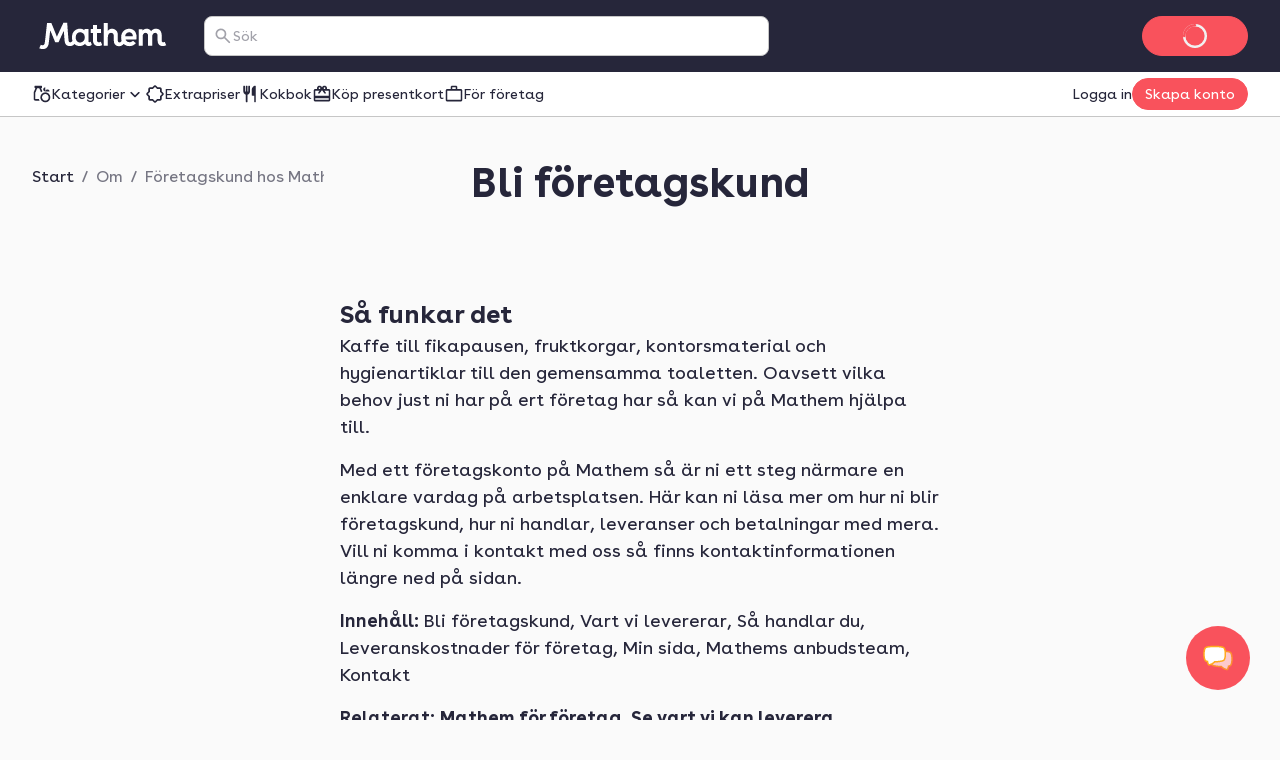

--- FILE ---
content_type: text/css; charset=UTF-8
request_url: https://www.mathem.se/_next/static/chunks/067257dfdee084e7.css
body_size: 467
content:
.textBlock-module-scss-module__VuG4Pa__TextBlockTextColumn{direction:ltr}@media only screen and (max-width:767px){.textBlock-module-scss-module__VuG4Pa__TextBlockTextColumn__highlighted__text{border-radius:8px;margin:0 -16px;padding:64px 16px}}@media only screen and (min-width:768px) and (max-width:991px){.textBlock-module-scss-module__VuG4Pa__TextBlockTextColumn__highlighted__text{border-radius:8px;margin:0 -32px;padding:64px 32px}}@media only screen and (min-width:992px){.textBlock-module-scss-module__VuG4Pa__TextBlockTextColumn__highlighted__text{border-radius:8px;margin:0 -96px;padding:64px 96px}.textBlock-module-scss-module__VuG4Pa__TextBlockTextColumn__mirrored{padding-right:24px}.textBlock-module-scss-module__VuG4Pa__TextBlockTextColumn__regular{padding-left:24px}}.textBlock-module-scss-module__VuG4Pa__highlightedText__1{background-color:var(--color-semantic-surface-spotlight-default)}.textBlock-module-scss-module__VuG4Pa__highlightedText__2{background-color:var(--color-semantic-surface-spotlight-hover)}.textBlock-module-scss-module__VuG4Pa__highlightedText__3{background-color:var(--color-semantic-surface-subdued)}.textBlock-module-scss-module__VuG4Pa__highlightedText__4{background-color:var(--color-semantic-surface-hover)}@media only screen and (max-width:767px){.textBlock-module-scss-module__VuG4Pa__MediaColumn__highlighted{margin-left:-16px;margin-right:-16px}}@media only screen and (min-width:768px) and (max-width:991px){.textBlock-module-scss-module__VuG4Pa__MediaColumn__highlighted{margin-left:-32px;margin-right:-32px}}@media only screen and (min-width:992px){.textBlock-module-scss-module__VuG4Pa__MediaColumn__mirrored.textBlock-module-scss-module__VuG4Pa__MediaColumn__highlighted{margin-left:0;margin-right:-32px}.textBlock-module-scss-module__VuG4Pa__MediaColumn__regular.textBlock-module-scss-module__VuG4Pa__MediaColumn__highlighted{margin-left:-32px;margin-right:0}}.textBlock-module-scss-module__VuG4Pa__scrollMargin{scroll-margin-top:8rem}
.styles-module-scss-module__g8to_q__scrollMargin{scroll-margin-top:8rem}
.styles-module-scss-module__q082Qa__Box{direction:ltr}@media only screen and (min-width:768px){.styles-module-scss-module__q082Qa__Box{max-width:524px;margin-bottom:48px;margin-left:-213px;transition:margin-left .2s ease-in-out;position:relative}.styles-module-scss-module__q082Qa__Box__mirrored{margin-left:0;margin-right:-213px;transition:margin-right .2s ease-in-out}}.styles-module-scss-module__q082Qa__BoxImage{max-width:848px;position:relative}@media only screen and (min-width:1280px){.styles-module-scss-module__q082Qa__BoxImage{margin-right:-5px;transition:margin-left .2s ease-in-out,bottom .2s ease-in-out;bottom:0}.styles-module-scss-module__q082Qa__BoxImage__mirrored{margin-left:-5px;margin-right:0;transition:margin-right .2s ease-in-out,bottom .2s ease-in-out}.styles-module-scss-module__q082Qa__BoxContainer:hover>.styles-module-scss-module__q082Qa__Box{margin-left:-218px}.styles-module-scss-module__q082Qa__BoxContainer:hover>.styles-module-scss-module__q082Qa__BoxImage{margin-left:5px;bottom:-5px}.styles-module-scss-module__q082Qa__BoxContainer:hover>.styles-module-scss-module__q082Qa__Box__mirrored{margin-right:-218px}.styles-module-scss-module__q082Qa__BoxContainer:hover>.styles-module-scss-module__q082Qa__BoxImage__mirrored{margin-left:-5px;margin-right:5px}}.styles-module-scss-module__q082Qa__BoxBackground{background-color:var(--color-semantic-surface-spotlight-accent)}.styles-module-scss-module__q082Qa__BoxBackground__mirrored{background-color:var(--color-semantic-button-warning-default)}.styles-module-scss-module__q082Qa__BoxText{color:var(--color-semantic-text-on-interactive)}.styles-module-scss-module__q082Qa__DisplayBlock{display:block}
@media only screen and (min-width:1280px){.styles-module-scss-module__YqWi0q__Box:hover{background-color:var(--color-semantic-surface-product-image-background);filter:drop-shadow(0 2px 12px #42403d14);padding-top:calc(var(--spacing-4) + 1px);padding-bottom:calc(var(--spacing-4) + 1px);margin-top:-1px;margin-bottom:-1px}}@media only screen and (min-width:1280px) and (prefers-color-scheme:dark){.styles-module-scss-module__YqWi0q__Box:hover{background-color:var(--color-semantic-button-tertiary-default)}}
.styles-module-scss-module__kfTPNq__headingContainer{position:relative}.styles-module-scss-module__kfTPNq__headingContainer .styles-module-scss-module__kfTPNq__featureImageContainer{width:100%;max-width:1360px;height:100%}@media only screen and (min-width:992px){.styles-module-scss-module__kfTPNq__headingContainer .styles-module-scss-module__kfTPNq__featureImageContainer img{border-radius:8px}.styles-module-scss-module__kfTPNq__headingContainer .styles-module-scss-module__kfTPNq__titleContainer{border-top-left-radius:8px;border-top-right-radius:8px;max-width:1360px;margin:0 auto;position:absolute;bottom:0;left:0;right:0}}.styles-module-scss-module__kfTPNq__headingContainer .styles-module-scss-module__kfTPNq__titleContainer .styles-module-scss-module__kfTPNq__titleContainerColumn{background-color:var(--color-semantic-background-default);padding:var(--spacing-5);border-top-left-radius:8px;border-top-right-radius:8px;padding-bottom:0}
@media only screen and (min-width:768px){.styles-module-scss-module__u7unQG__Container{padding-right:0}}
.styles-module-scss-module__kzMz6W__PageLink{background-color:var(--color-semantic-background-subdued);isolation:isolate;height:100%;position:relative;box-shadow:0 2px 12px #eae7e3b3}@media (prefers-color-scheme:dark){.styles-module-scss-module__kzMz6W__PageLink{box-shadow:0 4px 10px #0000007a}}
.styles-module-scss-module__nuGlDa__HighlightedPageLink{width:416px;max-width:100%}
/*# sourceMappingURL=b7eb0eeb539d48b6.css.map*/

--- FILE ---
content_type: text/css; charset=UTF-8
request_url: https://www.mathem.se/_next/static/chunks/6c4df9533522bf5e.css
body_size: -277
content:
.styles-module-scss-module___oyOdW__card{height:100%;text-decoration:none;transition:transform .2s ease-in-out,box-shadow .2s ease-in-out}.styles-module-scss-module___oyOdW__card:hover{transform:translateY(-4px);box-shadow:0 4px 16px #4b484429}.styles-module-scss-module___oyOdW__card:hover .styles-module-scss-module___oyOdW__k-link{color:var(--color-semantic-interactive-hover)}
.styles-module-scss-module__IXuDdW__heading{text-align:center}@media only screen and (min-width:1280px){.styles-module-scss-module__IXuDdW__heading--xl-start{text-align:start}}
/*# sourceMappingURL=59cf95c9686ff22d.css.map*/

--- FILE ---
content_type: application/javascript; charset=UTF-8
request_url: https://www.mathem.se/_next/static/chunks/d268628eb26604c0.js
body_size: 5860
content:
;!function(){try { var e="undefined"!=typeof globalThis?globalThis:"undefined"!=typeof global?global:"undefined"!=typeof window?window:"undefined"!=typeof self?self:{},n=(new e.Error).stack;n&&((e._debugIds|| (e._debugIds={}))[n]="3d4dae7b-0438-53fa-67d4-9f6eca1ffca4")}catch(e){}}();
(globalThis.TURBOPACK||(globalThis.TURBOPACK=[])).push(["object"==typeof document?document.currentScript:void 0,810719,e=>{e.v({cardAction:"styles-module-scss-module__L1Rvxa__cardAction",cardWrapper:"styles-module-scss-module__L1Rvxa__cardWrapper","height-100":"styles-module-scss-module__L1Rvxa__height-100",richText:"styles-module-scss-module__L1Rvxa__richText",singleCardLeft:"styles-module-scss-module__L1Rvxa__singleCardLeft",singleCardRight:"styles-module-scss-module__L1Rvxa__singleCardRight"})},588412,e=>{e.v({MediaColumn__highlighted:"textBlock-module-scss-module__VuG4Pa__MediaColumn__highlighted",MediaColumn__mirrored:"textBlock-module-scss-module__VuG4Pa__MediaColumn__mirrored",MediaColumn__regular:"textBlock-module-scss-module__VuG4Pa__MediaColumn__regular",TextBlockTextColumn:"textBlock-module-scss-module__VuG4Pa__TextBlockTextColumn",TextBlockTextColumn__highlighted__text:"textBlock-module-scss-module__VuG4Pa__TextBlockTextColumn__highlighted__text",TextBlockTextColumn__mirrored:"textBlock-module-scss-module__VuG4Pa__TextBlockTextColumn__mirrored",TextBlockTextColumn__regular:"textBlock-module-scss-module__VuG4Pa__TextBlockTextColumn__regular",highlightedText__1:"textBlock-module-scss-module__VuG4Pa__highlightedText__1",highlightedText__2:"textBlock-module-scss-module__VuG4Pa__highlightedText__2",highlightedText__3:"textBlock-module-scss-module__VuG4Pa__highlightedText__3",highlightedText__4:"textBlock-module-scss-module__VuG4Pa__highlightedText__4",scrollMargin:"textBlock-module-scss-module__VuG4Pa__scrollMargin"})},771785,e=>{e.v({featureImageContainer:"styles-module-scss-module__kfTPNq__featureImageContainer",headingContainer:"styles-module-scss-module__kfTPNq__headingContainer",titleContainer:"styles-module-scss-module__kfTPNq__titleContainer",titleContainerColumn:"styles-module-scss-module__kfTPNq__titleContainerColumn"})},502145,e=>{e.v({Container:"styles-module-scss-module__u7unQG__Container"})},533710,e=>{e.v({PageLink:"styles-module-scss-module__kzMz6W__PageLink"})},534390,e=>{e.v({HighlightedPageLink:"styles-module-scss-module__nuGlDa__HighlightedPageLink"})},482123,e=>{e.v({heading:"styles-module-scss-module__IXuDdW__heading","heading--xl-start":"styles-module-scss-module__IXuDdW__heading--xl-start"})},666483,e=>{e.v({heading:"styles-module-scss-module__GPs87W__heading","heading--xl-start":"styles-module-scss-module__GPs87W__heading--xl-start"})},419915,206270,562299,998717,6562,779534,402228,61045,893481,e=>{"use strict";let t;var l=e.i(391398),a=e.i(364116),i=e.i(693915),s=e.i(28243),n=e.i(652038);e.s(["default",0,e=>{let{title:t,text:r,link:d,imageObject:o}=e;return(0,l.jsxs)(a.Box,{display:"grid",children:[o?.imageItem&&o?.imageItem.length>0&&(0,l.jsxs)(a.Column,{start:[1,3,4,4],span:[12,8,6,6],children:[(0,l.jsx)(a.Box,{overflow:"hidden",borderRadius:"medium",children:(0,l.jsx)(a.AspectRatio,{ratio:"16/9",children:(0,l.jsx)(i.default,{...o})})}),(0,l.jsx)(a.Spacer,{spacing:"spacing-8"})]}),t&&(0,l.jsx)(a.Column,{start:[1,3],span:[12,8],children:(0,l.jsx)(a.Heading,{as:"h2",textStyle:"display-l",color:"display",align:"center",textWrap:"balance",children:t})}),r&&(0,l.jsxs)(a.Column,{start:[1,3,3],span:[12,8,8],children:[(0,l.jsx)(a.Spacer,{spacing:"spacing-6"}),(0,l.jsx)(n.default,{rawText:r,textProps:{align:"center",textStyle:"body-xl"}})]}),d?.link&&d.link.length>0&&(0,l.jsxs)(a.Column,{span:[12,12],justifySelf:"center",children:[(0,l.jsx)(a.Spacer,{spacing:"spacing-7"}),(0,l.jsx)(s.default,{type:"button",...d})]})]})}],419915);var r=e.i(896634),d=e.i(810719);let o={"breakpoint-sm":{width:660},"breakpoint-md":{width:688},"breakpoint-lg":{width:688},"breakpoint-xl":{width:600}},c=e=>{let{title:t,text:c,link:x,imageObject:u}=e;return(0,l.jsxs)(a.Box,{display:"grid",position:"relative",className:d.default.cardWrapper,children:[(0,l.jsx)(a.Column,{span:[12,6,7],children:(0,l.jsx)(a.Card,{className:d.default.singleCardLeft,overflow:"hidden",children:(0,l.jsx)(a.AspectRatio,{ratio:"16/9",className:d.default["height-100"],children:u?.imageItem&&u.imageItem.length>0&&(0,l.jsx)(i.default,{sizeMap:o,...u})})})}),(0,l.jsx)(a.Column,{span:[12,6,5],children:(0,l.jsxs)(a.Card,{className:d.default.singleCardRight,overflow:"hidden",display:"flex",flexDirection:"column",children:[(0,l.jsx)(a.Box,{padding:"spacing-7",children:(0,l.jsxs)(a.Stack,{gap:"spacing-2",children:[(0,l.jsx)(a.Heading,{as:"h3",textStyle:"title-l",weight:"regular",color:"default",textWrap:"balance",children:t}),(0,l.jsx)(a.Spacer,{spacing:"spacing-3"}),(0,l.jsx)("div",{className:d.default.richText,children:(0,l.jsx)(n.default,{rawText:c,textProps:{color:"default"}})})]})}),x?.link&&x.link.length>0&&(0,l.jsx)(a.Box,{borderTop:"1",padding:"spacing-7",className:d.default.cardAction,children:(0,l.jsx)(s.default,{type:"overlay",...x,icon:(0,l.jsx)(r.ChevronRightIcon,{})})})]})})]})},x=e=>{let{title:t,text:c,link:x,imageObject:u}=e;return(0,l.jsxs)(a.Card,{className:d.default.cardWrapper,position:"relative",overflow:"hidden",display:"flex",flexDirection:"column",justifyContent:"start",children:[u?.imageItem&&u.imageItem.length>0&&(0,l.jsx)(a.AspectRatio,{ratio:["16/9","4/3"],children:(0,l.jsx)(i.default,{sizeMap:o,...u})}),(0,l.jsx)(a.Box,{paddingX:"spacing-7",paddingTop:"spacing-7",paddingBottom:"spacing-6",children:(0,l.jsxs)(a.Stack,{gap:"spacing-2",children:[(0,l.jsx)(a.Heading,{as:"h3",textStyle:"title-l",weight:"regular",color:"default",textWrap:"balance",hyphens:"auto",children:t}),(0,l.jsx)(a.Spacer,{spacing:"spacing-3"}),(0,l.jsx)("div",{className:d.default.richText,children:(0,l.jsx)(n.default,{rawText:c,textProps:{color:"default"}})})]})}),x?.link&&x.link.length>0&&(0,l.jsx)(a.Box,{borderTop:"1",padding:"spacing-6",className:d.default.cardAction,children:(0,l.jsx)(s.default,{type:"overlay",...x,icon:(0,l.jsx)(r.ChevronRightIcon,{})})})]})},u=e=>{let{horizontal:t,...a}=e;return t?(0,l.jsx)(c,{...a}):(0,l.jsx)(x,{...a})},p={1:{start:[1,5],columns:[12,4]},2:{start:[1,3],columns:[12,4]},3:{start:1,columns:[12,4]},4:{start:1,columns:[12,6,3]}},g={1:{start:[1,3],columns:[12,8]}},m=e=>1===e.length&&e[0]?.imageObject?.imageItem?.length&&e[0]?.imageObject?.imageItem?.length>0||!1;e.s(["default",0,e=>{let t,i,{title:s,text:r,cards:d}=e;if(!d||0===d.length)return null;let{start:o,cardsColumn:c}=(t=1,i=12,m(d)?d.length in g&&({start:t,columns:i}=g[d.length]):d.length in p&&({start:t,columns:i}=p[d.length]),{start:t,cardsColumn:i});return(0,l.jsxs)(l.Fragment,{children:[(0,l.jsxs)(a.Box,{display:"grid",children:[s&&(0,l.jsxs)(a.Column,{start:[1,3],span:[12,8],children:[(0,l.jsx)(a.Heading,{as:"h2",textStyle:"display-s",color:"display",align:"center",textWrap:"balance",children:s}),(0,l.jsx)(a.Spacer,{spacing:"spacing-6"})]}),r&&(0,l.jsxs)(a.Column,{start:[1,3,3],span:[12,8,8],children:[(0,l.jsx)(n.default,{rawText:r,textProps:{align:"center",textStyle:"body-xl"}}),(0,l.jsx)(a.Spacer,{spacing:"spacing-8"})]})]}),(0,l.jsx)(a.Box,{display:"grid",rowGap:"spacing-4",children:d?.map((e,t)=>e?(0,l.jsx)(a.Column,{span:c,start:0===t?o:void 0,children:(0,l.jsx)(u,{...e,horizontal:m(d)})},e._key):null)})]})}],206270);var h=e.i(191788),j=e.i(56206),f=e.i(677738),_=e.i(661067);let y=(0,e.i(168489).default)(()=>e.A(141320),{loadableGenerated:{modules:[99513]},ssr:!1,loading:()=>(0,l.jsx)(a.Box,{position:"absolute",style:{inset:0},background:"subdued"})}),k={"breakpoint-sm":{width:768},"breakpoint-md":{width:768},"breakpoint-lg":{width:1280},"breakpoint-xl":{width:1440}},C=e=>{let{highlighted:t,media:s}=e;if(!s||!s[0])return null;let n=s[0];switch(n.__typename){case"ImageObject":return(0,l.jsx)(a.Box,{overflow:"hidden",borderRadius:"medium",children:(0,l.jsx)(a.AspectRatio,{ratio:t?"4/3":"3/2",children:(0,l.jsx)(i.default,{...n,sizeMap:k})})});case"Vimeo":case"Youtube":if(!n.link)return null;return(0,l.jsx)(a.AspectRatio,{ratio:"16/9",children:(0,l.jsx)(y,{videoUrl:n.link,type:n.__typename})});default:return null}};var b=e.i(588412);let T=[b.default.highlightedText__1,b.default.highlightedText__2,b.default.highlightedText__3,b.default.highlightedText__4];e.s(["default",0,e=>{var t,i;let{highlight:r,title:d,text:o,cta:c,media:x,mirrored:u,highlightedTextStyleIndex:p}=e,g=x?.media&&x.media.length>0,m=(t=!!r,i=!!g,t?{media:{span:[12,12,7,7]},text:{span:i?[12,12,5,5]:[12,12,6,6],start:i?[1,1,8,8]:[1,1,4,4]}}:{media:{span:[12,12,6,6]},text:{span:[12,12,6,6],start:i?[1,1,7,7]:[1,1,4,4]}}),{isLoggedIn:h}=(0,_.useCurrentUser)();return(0,l.jsxs)(a.Box,{display:"grid",style:{direction:u?"rtl":"ltr",textAlign:"left"},rowGap:"spacing-5",children:[g&&(0,l.jsx)(a.Column,{span:m.media.span,style:{direction:"ltr"},alignSelf:"center",className:(0,j.default)(b.default.MediaColumn,{[b.default.MediaColumn__mirrored]:u,[b.default.MediaColumn__regular]:!u,[b.default.MediaColumn__highlighted]:r}),children:(0,l.jsx)(C,{...x,highlighted:!!r})}),(0,l.jsx)(a.Column,{span:m.text.span,start:m.text.start,className:(0,j.default)(b.default.TextBlockTextColumn,{[b.default.TextBlockTextColumn__mirrored]:u&&g,[b.default.TextBlockTextColumn__regular]:!u&&g,[b.default.TextBlockTextColumn__highlighted__text]:r&&!g,[T[p||0]]:void 0!==p}),alignSelf:"center",children:(0,l.jsxs)(a.Stack,{gap:"spacing-6",children:[d&&(0,l.jsx)(a.Heading,{as:"h2",textStyle:"headline-xs",color:"display",align:"start",textWrap:"balance",className:(0,j.default)({[b.default.scrollMargin]:h}),id:(0,f.default)(d,{strict:!0,lower:!0}),children:d}),o&&(0,l.jsx)(n.default,{rawText:o,textProps:{align:"start",textStyle:"body-l"}}),c?.link&&c.link.length>0&&(0,l.jsx)(s.default,{type:"button",...c})]})})]})},"highlightedTextClassNames",0,T],562299);let B={HeadingBlock:(e,t,l)=>({}),TextBlock:(t=!1,(e,l,a)=>({mirrored:((e,l,a)=>{let i=e[l]?.content?.map(e=>e?.__typename).filter(e=>void 0!==e);if(!i||0===i.length)return;let s=((e,t,l,a)=>{if(t>e.length-1)return null;let i=t-1<0,s=t+1>e.length-1;return{left:i?[]:e.slice(t-1,t),right:s?[]:e.slice(t+1,t+1+1)}})(i,a,0,0),n=s?.left[0],r=s?.right[0];if(void 0===n)return!1;let d="TextBlock"===n?!t:t;return t="TextBlock"===r&&d,d})(e,l,a),highlightedTextStyleIndex:((e,t,l)=>{let a=e[t]?.content?.[l],i=e=>!!e&&"TextBlock"===e.__typename&&e.highlight&&!e.media;if(i(a))return e.slice(0,t+1).reduce((e,a,s)=>{if(!a?.content)return e;let n=s===t?l:a.content.length;return e+a.content.slice(0,n).filter(i).length},0)%T.length})(e,l,a)})),CardBlockNew:(e,t,l)=>({}),CtaBlock:(e,t,l)=>({}),LinkBlock:(e,t,l)=>({}),ProductBlock:(e,t,l)=>({}),RecipeRowBlock:(e,t,l)=>({}),PressReleaseLinkBlock:(e,t,l)=>({})};var v=e.i(469850),S=e.i(332243),w=e.i(242751),I=e.i(674868),P=e.i(736203),R=e.i(665622),N=e.i(634773),W=e.i(882920),A=e.i(771785);let L={"breakpoint-sm":{width:768},"breakpoint-md":{width:768},"breakpoint-lg":{width:1280},"breakpoint-xl":{width:2400}},G=e=>{let{heading:t,ingress:i,mainImage:n,mainImageCaption:r,mainCta:d,breadcrumbs:o,baseRoute:c}=e,x=(0,P.useIsWebview)(),u=(0,R.mapImageFragmentToSanityImage)(n),p=(0,N.createBreadcrumbs)(o,c??""),g=p.length>0&&c;return(0,l.jsxs)(l.Fragment,{children:[g&&(0,l.jsx)(w.default,{children:(0,l.jsx)(a.Box,{paddingBottom:"spacing-5",children:(0,l.jsx)(I.default,{useDefaultHomeBreadcrumb:!x,breadcrumbs:p})})}),u&&(0,l.jsxs)(a.Box,{display:"flex",alignItems:"center",flexDirection:"column",className:A.default.headingContainer,children:[(0,l.jsx)(a.Box,{className:A.default.featureImageContainer,children:(0,l.jsx)(a.AspectRatio,{ratio:["16/9","16/9","16/9","21/9"],children:(0,l.jsx)(W.default,{fit:"cover",image:u,caption:r||"",sizeMap:L,loading:"eager",decoding:"auto"})})}),(0,l.jsx)(a.Box,{display:"grid",className:A.default.titleContainer,children:(0,l.jsx)(a.Column,{start:[1,4,4],span:[12,6,6],className:A.default.titleContainerColumn,children:t&&(0,l.jsx)(a.Heading,{as:"h1",textStyle:"display-l",color:"display",align:"center",textWrap:"balance",children:t})})})]}),(0,l.jsxs)(a.Row,{display:"grid",paddingBottom:"spacing-9",children:[i&&(0,l.jsxs)(a.Column,{start:[1,4,4],span:[12,6,6],children:[(0,l.jsx)(a.Spacer,{spacing:"spacing-6"}),(0,l.jsx)(a.Text,{as:"p",textStyle:"body-xl",align:"center",children:i})]}),d?.link&&d.link.length>0&&(0,l.jsxs)(a.Column,{span:12,justifySelf:"center",children:[(0,l.jsx)(a.Spacer,{spacing:"spacing-7"}),(0,l.jsx)(s.default,{type:"button",...d})]})]})]})};var M=e.i(239572),D=e.i(415697),F=e.i(502145);let z=e=>{let{heading:t,ingress:n,mainImage:r,mainImageCaption:d,mainCta:o,breadcrumbs:c,baseRoute:x}=e,u=(0,R.mapImageFragmentToSanityImage)(r),p=(0,P.useIsWebview)(),g=(0,N.createBreadcrumbs)(c,x??""),m=g.length>0&&void 0!==x&&!p;return(0,l.jsx)(l.Fragment,{children:(0,l.jsx)(v.default,{verticalSpacing:"none",className:F.default.Container,children:(0,l.jsxs)(a.Box,{paddingTop:"spacing-0",paddingBottom:["spacing-2","spacing-9"],display:"grid",children:[(0,l.jsxs)(a.Column,{span:[12,6],children:[m&&(0,l.jsx)(a.Box,{paddingBottom:["spacing-7","spacing-7","spacing-9"],children:(0,l.jsx)(I.default,{useDefaultHomeBreadcrumb:!0,breadcrumbs:g})}),r&&(0,l.jsxs)(M.default,{hide:[!1,!0,!0,!0],children:[(0,l.jsx)(a.Box,{borderRadius:"medium",overflow:"hidden",children:(0,l.jsx)(a.AspectRatio,{ratio:"16/9",children:(0,l.jsx)(i.default,{imageItem:[r],altText:d,sizeMap:{"breakpoint-sm":{width:768},"breakpoint-md":{},"breakpoint-lg":{},"breakpoint-xl":{}}})})}),(0,l.jsx)(a.Spacer,{spacing:"spacing-8"})]}),t&&(0,l.jsx)(a.Heading,{as:"h1",textStyle:"display-l",color:"display",textWrap:"balance",children:t}),n&&(0,l.jsx)(l.Fragment,{children:(0,l.jsxs)(a.Box,{paddingTop:"spacing-6",paddingRight:["spacing-0","spacing-7"],paddingBottom:["spacing-5","spacing-0"],children:[(0,l.jsx)(a.Text,{as:"p",textStyle:"body-xl",children:n}),o?.link&&o?.link.length>0&&(0,l.jsxs)(l.Fragment,{children:[(0,l.jsx)(a.Spacer,{spacing:"spacing-7"}),(0,l.jsx)(s.default,{type:"button",...o})]})]})})]}),u&&(0,l.jsx)(D.default,{image:u,imageAlt:d||"",span:[12,6]})]})})})},H=e=>{let{title:t,heading:a,ingress:i,mainImage:s,mainImageCaption:n,mainCta:r,breadcrumbs:d,isParentPage:o,baseRoute:c}=e;return(0,l.jsx)(l.Fragment,{children:o?(0,l.jsx)(z,{title:t,heading:a,ingress:i,mainImage:s,mainImageCaption:n,mainCta:r,breadcrumbs:d||[],baseRoute:c}):(0,l.jsx)(G,{title:t,heading:a,ingress:i,mainImage:s,mainImageCaption:n,mainCta:r,breadcrumbs:d||[],baseRoute:c})})};e.s(["default",0,e=>{let t,{getBlock:i,breadcrumbs:s,childPages:n,sections:r,title:d,heading:o,ingress:c,mainImage:x,mainImageCaption:u,baseRoute:p}=e,g="mainCta"in e?e.mainCta:null,m=n&&n.length>0,j=(t=r||[],(e,l)=>{let a=t[e]?.content?.[l]?.__typename;return a&&a in B?B[a](t,e,l):{}});return(0,l.jsxs)(l.Fragment,{children:[(0,l.jsx)(H,{isParentPage:m||!1,title:d,heading:o,ingress:c,mainImage:x,mainImageCaption:u,mainCta:g,breadcrumbs:s||[],baseRoute:p}),r?.map((e,t)=>(0,l.jsx)(v.default,{sectionId:e?.section_id||void 0,verticalSpacing:"none",children:e?.content?.map((e,s)=>{let n=j(t,s),r=i(e,s,n);return(0,l.jsxs)(h.default.Fragment,{children:[r,(0,l.jsx)(a.Spacer,{spacing:"spacing-9"})]},s)})},e?._key)),n&&(0,l.jsx)(S.default,{childPages:n,route:p})]})}],998717),e.s(["default",0,e=>{let{title:t,lead:s,imageObject:r}=e;return(0,l.jsxs)(a.Box,{display:"grid",children:[r?.imageItem&&r.imageItem.length>0&&(0,l.jsxs)(a.Column,{start:[1,3,4,4],span:[12,8,6,6],children:[(0,l.jsx)(a.Box,{overflow:"hidden",borderRadius:"medium",children:(0,l.jsx)(a.AspectRatio,{ratio:"16/9",children:(0,l.jsx)(i.default,{...r})})}),(0,l.jsx)(a.Spacer,{spacing:"spacing-8"})]}),t&&(0,l.jsx)(a.Column,{start:[1,3],span:[12,8],children:(0,l.jsx)(a.Heading,{as:"h2",textStyle:"display-l",color:"display",align:"center",textWrap:"balance",children:t})}),s&&(0,l.jsxs)(a.Column,{start:[1,3,3],span:[12,8,8],children:[(0,l.jsx)(a.Spacer,{spacing:"spacing-6"}),(0,l.jsx)(n.default,{rawText:s,textProps:{align:"center",textStyle:"body-xl"}})]})]})}],6562);var V=e.i(358280),O=e.i(533710);let U={"breakpoint-sm":{width:432},"breakpoint-md":{width:432},"breakpoint-lg":{width:432},"breakpoint-xl":{width:432}},q=e=>{let{link:t}=e,{linkDisplayText:n,...r}=e;if(!t)return null;let d=t[0];if(d?.__typename!=="PageLink"||!d.page)return null;let o=d.page,c="mainImage"in o?o.mainImage:void 0,x="mainImageCaption"in o?o.mainImageCaption:void 0;return(0,l.jsxs)(a.Box,{display:"grid",paddingX:"spacing-2",paddingY:"spacing-2",className:O.default.PageLink,borderRadius:"small",alignItems:"center",children:[(0,l.jsx)(a.Column,{span:[4],children:(0,l.jsx)(a.Box,{overflow:"hidden",borderRadius:"small",children:(0,l.jsx)(a.AspectRatio,{ratio:"4/3",children:c&&(0,l.jsx)(i.default,{imageItem:[c],altText:x||"",sizeMap:U})})})}),(0,l.jsx)(a.Column,{span:[8],alignSelf:"start",children:(0,l.jsxs)(a.Box,{paddingLeft:"spacing-1",paddingTop:"spacing-2",children:[(0,l.jsx)(a.Text,{textStyle:"body-xs",color:"default",children:(0,l.jsx)(V.Trans,{message:"Read also:",id:"editorial.link.read-also"})}),(0,l.jsx)("div",{children:(0,l.jsx)(s.default,{type:"overlay",linkDisplayText:n||o.title,...r})})]})})]})};e.s(["default",0,q],779534);var E=e.i(534390);e.s(["default",0,e=>{let{linksArray:t}=e;if(!t)return null;let i=t.some(e=>e?.link&&e.link.length>0&&e.link[0]?.__typename!=="PageLink");return(0,l.jsx)(a.Box,{display:"flex",justifyContent:"center",gap:"spacing-3",flexWrap:"wrap",children:t.map(e=>{if(e?.link&&e.link.length>0)return i?(0,l.jsx)(s.default,{type:"button",...e},e?._key):(0,l.jsx)(a.Box,{className:E.default.HighlightedPageLink,children:(0,l.jsx)(q,{...e})},e?._key)})})}],402228);var X=e.i(150257),Q=e.i(748280),$=e.i(388224),K=e.i(729448),Y=e.i(482123);let J=e=>{let{title:t,text:i,center:s=!1,span:r=[12,8,8],start:d=[1,3,3]}=e,o=(0,j.default)(Y.default.heading,{[Y.default["heading--xl-start"]]:!s});return(0,l.jsxs)(a.Box,{display:"grid",rowGap:"spacing-4",children:[t&&(0,l.jsxs)(a.Column,{start:d,span:r,className:o,children:[(0,l.jsx)(a.Heading,{as:"h2",textStyle:"display-s",color:"display",textWrap:"balance",children:t}),(0,l.jsx)(a.Spacer,{spacing:"spacing-1"})]}),i&&(0,l.jsxs)(a.Column,{start:d,span:r,className:o,children:[(0,l.jsx)(n.default,{rawText:i,textProps:{textStyle:"body-xl"}}),(0,l.jsx)(a.Spacer,{spacing:"spacing-8"})]})]})},Z=e=>{let{cta:t}=e;return t&&t.link&&0!==t.link.length?(0,l.jsx)(a.Box,{display:"flex",flexDirection:"row",justifyContent:"center",paddingTop:"spacing-7",children:(0,l.jsx)(s.default,{type:"button",...t})}):null},ee=e=>{let{title:t,text:i,cta:s,productIds:n}=e,r=(0,X.useQueries)({queries:n.map(e=>(0,Q.productRecordApiOptions)({path:{product_id:e}}))}),{trackingProperties:d}=(0,$.useImpressionTrackingContext)();if(0===r.length)return null;let o=r.map(e=>e.data).filter(e=>void 0!==e),c=t||i;return(0,l.jsx)(l.Fragment,{children:c&&o.length<=3?(0,l.jsxs)(a.Box,{display:"grid",rowGap:"spacing-4",children:[(0,l.jsx)(a.Column,{span:[12,12,12,5],alignSelf:"center",order:[1,1,1,2],children:(0,l.jsx)(J,{start:[1,3,3,1],span:[12,8,8,12],title:t,text:i})}),(0,l.jsxs)(a.Column,{span:[12,12,12,7],alignSelf:"center",order:[2,2,2,1],children:[(0,l.jsx)(K.default,{products:o,justifyTiles:"center",trackingProperties:d}),(0,l.jsx)(Z,{cta:s})]})]}):(0,l.jsxs)(l.Fragment,{children:[(0,l.jsx)(J,{center:!0,title:t,text:i}),(0,l.jsx)(K.default,{products:o,justifyTiles:"center",trackingProperties:d}),(0,l.jsx)(Z,{cta:s})]})})};var et=e.i(619093),el=e.i(598188),ea=e.i(140055),ei=e.i(75372),es=e.i(578266),en=e.i(397718),er=e.i(84119),ed=e.i(845274),eo=e.i(337935),ec=e.i(6045),ex=e.i(38135);let eu=({product:e})=>e.metadata.isSponsorLabeled?(0,l.jsx)(a.Pill,{size:"small",pillOpen:"right",variant:"neutral",children:(0,l.jsx)(V.Trans,{message:"Promoted",id:"promotion.is-sponsored.title"})}):null;var ep=e.i(56883);let eg=({product:e,renderAction:t,isLink:i=!0})=>{let s=e.images?.[0]?.thumbnail?.url,n=e.absoluteUrl,r=e.clientClassifiers.length>0,d=(0,eo.getSubtitleText)({nameExtra:e.nameExtra,brand:e.brand}),{detailedInfo:o}=e,c=o?.local[0],x=e.categories?.[0]?.parents,{ref:u}=(0,$.useImpressionTrackingRef)({product:e,trackingProperties:null}),p=i?({children:e,...t})=>(0,l.jsx)(ei.default,{href:n,isAbsolute:!0,postMessageCommand:{command:"open-native-url",url:`${n}`},...t,children:e}):({children:e,...t})=>(0,l.jsx)(a.Box,{...t,children:e});return(0,l.jsxs)(a.Card,{variant:"elevated",ref:u,as:"article",display:"flex",flexDirection:"column",padding:["spacing-2","spacing-3"],gap:"spacing-2",position:"relative",isolation:"isolate",children:[x&&(0,l.jsx)(a.Box,{as:"ul",display:"flex",gap:"spacing-1",flexWrap:"wrap",alignItems:"center",className:ep.default["z-1"],children:x.map((e,t)=>e.uri&&(0,l.jsxs)(h.Fragment,{children:[(0,l.jsx)("li",{children:(0,l.jsx)(a.Link,{as:ea.default,href:e.uri,isAbsolute:!0,variant:"text",textStyle:"body-xs",textDecoration:"none",postMessageCommand:{command:"open-native-url",url:`${e.uri}`},children:e.name})}),x.length-1!==t&&(0,l.jsx)(a.Text,{role:"presentation",textStyle:"body-xs",children:"/"})]},e.id))}),(0,l.jsxs)(a.Box,{display:"flex",gap:["spacing-2","spacing-3"],children:[(0,l.jsxs)(a.Box,{display:"flex",flexDirection:"column",gap:"spacing-2",className:ep.default.promotionLabelAbs,alignItems:"end","data-testid":`promoted-${e.id}`,children:[(0,l.jsx)(eu,{product:e}),(0,l.jsx)(ed.default,{product:e,pillProps:{pillOpen:"right"}})]}),(0,l.jsxs)(a.Box,{flexDirection:"column",alignItems:"center",display:"flex",gap:"spacing-2",children:[(0,l.jsxs)(a.Box,{position:"relative",children:[(0,l.jsx)(ex.default,{product:e}),!!s&&(0,l.jsx)(ec.default,{alt:e.name,src:s,fit:"contain",variant:"highlighted-tile"}),r&&(0,l.jsx)("div",{className:ep.default.productClassifiersInTile,children:e.clientClassifiers.map(e=>(0,l.jsx)(es.default,{...e,size:"ProductTile"},e.name))})]}),(0,l.jsx)("div",{className:ep.default["z-1"],children:t()}),(0,l.jsx)(en.ProductPrice,{...e,variant:"column"}),(0,l.jsx)(er.default,{product:e})]}),(0,l.jsx)(a.Box,{display:"flex",flexDirection:"column",justifyContent:"space-between",minWidth:"0",children:(0,l.jsxs)("div",{children:[(0,l.jsx)(a.Text,{as:p,textStyle:"title-s",hyphens:"auto",children:e.name}),(0,l.jsx)(a.Text,{as:"p",textStyle:"title-s",color:"subdued",hyphens:"auto",children:d}),(0,l.jsx)(a.Spacer,{spacing:"spacing-3"}),(0,l.jsx)(a.Text,{as:"p",textStyle:"body-s",color:"subdued",className:ep.default.bodyText,children:c.shortDescription||c.descriptionFromSupplier})]})})]})]})};var em=e.i(375331);let eh=({products:e,trackingProperties:t,flexDirection:i=["column","row","row"]})=>{let s=(0,et.useDlEcommerceTracker)();return(0,l.jsx)(a.Box,{display:"flex",flexDirection:i,gap:["spacing-5"],justifyContent:"center",alignItems:"center",flexWrap:"wrap",children:e.map((e,i)=>(0,l.jsx)(a.Box,{className:em.default.highlightTile,children:(0,l.jsx)(eg,{product:e,isLink:!0,renderAction:()=>(0,l.jsx)(el.default,{productId:e.id,trackingProperties:{...t,listItemPosition:i+1,sourceUuid:e.metadata?.sourceUuid},dlEcommerceTracker:s.initialize([e])})})},e.id))})},ej=e=>{let{title:t,text:i,cta:s,productIds:n}=e,r=(0,X.useQueries)({queries:n.map(e=>(0,Q.productDetailApiOptions)({path:{product_id:e}}))}),{trackingProperties:d}=(0,$.useImpressionTrackingContext)();if(0===r.length)return null;let o=r.map(e=>e.data).filter(e=>void 0!==e),c=t||i;return(0,l.jsx)(l.Fragment,{children:c?(0,l.jsxs)(a.Box,{display:"grid",rowGap:"spacing-4",children:[(0,l.jsx)(a.Column,{span:[12,12,12,6],alignSelf:"center",order:[1,1,1,2],children:(0,l.jsx)(J,{start:[1,3,3,1],span:[12,8,8,12],title:t,text:i})}),(0,l.jsxs)(a.Column,{span:[12,12,12,6],alignSelf:"center",order:[2,2,2,1],children:[(0,l.jsx)(eh,{flexDirection:["column","row","row","column"],products:o,trackingProperties:d}),(0,l.jsx)(Z,{cta:s})]})]}):(0,l.jsxs)(l.Fragment,{children:[(0,l.jsx)(eh,{products:o,trackingProperties:d}),(0,l.jsx)(Z,{cta:s})]})})},ef=e=>{let{title:t,text:a,cta:i,productIds:s}=e;return s.length<=2?(0,l.jsx)(ej,{title:t,text:a,cta:i,productIds:s}):(0,l.jsx)(ee,{title:t,text:a,cta:i,productIds:s})};e.s(["default",0,e=>{let{title:t,text:a,products:i,cta:s}=e,n=(i??[]).reduce((e,t)=>(t?.product?.id&&e.push(t.product.id),e),[]);return n?(0,l.jsx)(ef,{title:t,text:a,productIds:n,cta:s}):null}],61045);var e_=e.i(708217),ey=e.i(13315),ek=e.i(666483);let eC=e=>{let{title:t,text:i,align:s="center"}=e,r=(0,j.default)(ek.default.heading,{[ek.default["heading--xl-start"]]:"xl-start"===s});return t||i?(0,l.jsxs)(l.Fragment,{children:[(0,l.jsxs)(a.Box,{display:"grid",rowGap:"spacing-4",children:[t&&(0,l.jsxs)(a.Column,{start:[1,3,3],span:[12,8,8],className:r,children:[(0,l.jsx)(a.Heading,{as:"h2",textStyle:"display-s",color:"display",textWrap:"balance",children:t}),(0,l.jsx)(a.Spacer,{spacing:"spacing-1"})]}),i&&(0,l.jsx)(a.Column,{start:[1,3,3],span:[12,8,8],className:r,children:(0,l.jsx)(n.default,{rawText:i,textProps:{textStyle:"body-xl"}})})]}),(0,l.jsx)(a.Spacer,{spacing:"spacing-8"})]}):null},eb=e=>{let{recipes:t,title:i,text:s}=e,n=i||s;return(0,l.jsx)(l.Fragment,{children:t.length<=1&&n?(0,l.jsxs)(a.Box,{display:"grid",children:[(0,l.jsx)(a.Column,{span:[12,12,12,6],order:[1,1,1,2],alignSelf:"center",children:(0,l.jsx)(eC,{title:i,text:s,align:"xl-start"})}),(0,l.jsx)(a.Column,{span:[12,12,12,6],order:[2,2,2,1],children:(0,l.jsx)(ey.default,{recipes:t,justifyTiles:"center",aspect:t.length>2?"horizontal":"wide-horizontal"})})]}):(0,l.jsxs)(l.Fragment,{children:[(0,l.jsx)(eC,{title:i,text:s}),(0,l.jsx)(ey.default,{recipes:t,justifyTiles:"center",aspect:t.length>2?"horizontal":"wide-horizontal"})]})})};e.s(["default",0,e=>{let{title:t,text:a,recipeIds:i}=e,s=(i||[]).map(e=>e?.recipe?.id).filter(e=>null!==e),n=(0,e_.useRecipeDetailByIds)(s);if(0===n.length)return null;let r=n.map(e=>e.data).filter(e=>void 0!==e);return(0,l.jsx)(eb,{recipes:r,title:t,text:a})}],893481)}]);

//# debugId=3d4dae7b-0438-53fa-67d4-9f6eca1ffca4
//# sourceMappingURL=e3508040c7f57361.js.map

--- FILE ---
content_type: application/javascript; charset=UTF-8
request_url: https://www.mathem.se/_next/static/489afba919e65b1effce7631a10e5e8812ec1f8e/_buildManifest.js
body_size: 2569
content:
self.__BUILD_MANIFEST = {
  "/": [
    "static/chunks/045ff4f75fc9edf2.js"
  ],
  "/404": [
    "static/chunks/a8376e6321937058.js"
  ],
  "/500": [
    "static/chunks/fa9c929b32b39b53.js"
  ],
  "/[site]": [
    "static/chunks/9e92d39930643f25.js"
  ],
  "/[site]/about/[editorialSlug]": [
    "static/chunks/c15cbfe3ebe90bb4.js"
  ],
  "/[site]/account": [
    "static/chunks/fc7085bc3944b419.js"
  ],
  "/[site]/account/[...index]": [
    "static/chunks/8600ea656ef6f7c3.js"
  ],
  "/[site]/account/bottle-deposits": [
    "static/chunks/380c38d78ce54773.js"
  ],
  "/[site]/account/communications": [
    "static/chunks/ff9653b0894b2386.js"
  ],
  "/[site]/account/complete-profile": [
    "static/chunks/032355213ccb2f96.js"
  ],
  "/[site]/account/contact": [
    "static/chunks/8c50ba463cf85d62.js"
  ],
  "/[site]/account/contact/edit": [
    "static/chunks/d33387fb59b6424f.js"
  ],
  "/[site]/account/delivery": [
    "static/chunks/96c9f5393db33ded.js"
  ],
  "/[site]/account/delivery/boat/new": [
    "static/chunks/ece47ec26431af2b.js"
  ],
  "/[site]/account/delivery/edit/[id]": [
    "static/chunks/7c291745e423a17a.js"
  ],
  "/[site]/account/delivery/new": [
    "static/chunks/7b3ae5943e59db41.js"
  ],
  "/[site]/account/gift-cards": [
    "static/chunks/4d1c5a55d60ffed3.js"
  ],
  "/[site]/account/invite": [
    "static/chunks/eb8be9b734867937.js"
  ],
  "/[site]/account/lists": [
    "static/chunks/d59c56ce97305a18.js"
  ],
  "/[site]/account/lists/details/[id]": [
    "static/chunks/28893638d103a5cf.js"
  ],
  "/[site]/account/lists/details/shared/[id]": [
    "static/chunks/0bf0dbd82de0ed91.js"
  ],
  "/[site]/account/lists/details/view/[id]": [
    "static/chunks/5c381de301902fe2.js"
  ],
  "/[site]/account/lists/edit": [
    "static/chunks/78f36f0cea6f46b6.js"
  ],
  "/[site]/account/orders": [
    "static/chunks/2e716d12c3bb99fb.js"
  ],
  "/[site]/account/orders/[orderNumber]": [
    "static/chunks/529a6a45d9e79e84.js"
  ],
  "/[site]/account/orders/complaints/[orderNumber]": [
    "static/chunks/3b8a343f3df98b03.js"
  ],
  "/[site]/account/orders/remove-items/[orderNumber]": [
    "static/chunks/ecb339b69e6cd857.js"
  ],
  "/[site]/account/password": [
    "static/chunks/93f56e2b6ed22be2.js"
  ],
  "/[site]/account/password/edit": [
    "static/chunks/4eb6b5a7b4b7cab3.js"
  ],
  "/[site]/account/payment": [
    "static/chunks/2538cc4812197536.js"
  ],
  "/[site]/account/perks": [
    "static/chunks/5bcd03f267283c44.js"
  ],
  "/[site]/account/preferences": [
    "static/chunks/5a986d17640c9610.js"
  ],
  "/[site]/account/privacy": [
    "static/chunks/c7aed752029beca5.js"
  ],
  "/[site]/cart": [
    "static/chunks/d65e74aa9712d1d5.js"
  ],
  "/[site]/cart/shared": [
    "static/chunks/d243eba9b7e581ed.js"
  ],
  "/[site]/categories": [
    "static/chunks/bde5527ee958bea5.js"
  ],
  "/[site]/categories/[primaryCategorySlug]": [
    "static/chunks/59c979e2ffd2ce1b.js"
  ],
  "/[site]/categories/[primaryCategorySlug]/[secondaryCategorySlug]": [
    "static/chunks/1a1b9cb4208a47a4.js"
  ],
  "/[site]/categories/[primaryCategorySlug]/[secondaryCategorySlug]/[tertiaryCategorySlug]": [
    "static/chunks/5981ee16671b635c.js"
  ],
  "/[site]/checkout": [
    "static/chunks/607d855607e84103.js"
  ],
  "/[site]/checkout/[paymentId]/[hashedPaymentId]/redirect-return": [
    "static/chunks/70cb8c44c5f6538e.js"
  ],
  "/[site]/checkout/confirm": [
    "static/chunks/738d6b6501bc434c.js"
  ],
  "/[site]/checkout/delivery": [
    "static/chunks/73e89e169aed8e20.js"
  ],
  "/[site]/checkout/disabled": [
    "static/chunks/bf46f53ee6a27da8.js"
  ],
  "/[site]/checkout/giftcard": [
    "static/chunks/d163bd475fc5b27a.js"
  ],
  "/[site]/checkout/giftcards-purchase/[paymentId]/[hashedPaymentId]/redirect-return": [
    "static/chunks/46ebc79021601758.js"
  ],
  "/[site]/checkout/modify": [
    "static/chunks/2b4f70fe37d2bd5b.js"
  ],
  "/[site]/checkout/recommendations": [
    "static/chunks/d673d14ecc7e1ae5.js"
  ],
  "/[site]/checkout/retry": [
    "static/chunks/7e1e470e9582cef7.js"
  ],
  "/[site]/checkout/stripe": [
    "static/chunks/bef0e7fc78429fc9.js"
  ],
  "/[site]/checkout/success": [
    "static/chunks/ea793bd5aef6647d.js"
  ],
  "/[site]/checkout/threeDS": [
    "static/chunks/0eb7e5379767c8a3.js"
  ],
  "/[site]/checkout/unpaid": [
    "static/chunks/0b1d97edaab8a6bd.js"
  ],
  "/[site]/checkout/verify-age": [
    "static/chunks/913a3d976c1e2102.js"
  ],
  "/[site]/cognito-jwt-auth": [
    "static/chunks/24de3d5091b03aec.js"
  ],
  "/[site]/collections/[collectionSlug]": [
    "static/chunks/8623be34870f6e6f.js"
  ],
  "/[site]/delivery/check-eligibility": [
    "static/chunks/975f2cca96b7b395.js"
  ],
  "/[site]/delivery/check-eligibility/iframe": [
    "static/chunks/2b9fedf5b5125df0.js"
  ],
  "/[site]/error-testing": [
    "static/chunks/471deb41143b3b02.js"
  ],
  "/[site]/error-testing/client-side-rendering": [
    "static/chunks/05b06c6068270b34.js"
  ],
  "/[site]/error-testing/get-server-side-props-error": [
    "static/chunks/dea23a4b7ecb6655.js"
  ],
  "/[site]/error-testing/server-side-rendering": [
    "static/chunks/10bf0eb95c81acc3.js"
  ],
  "/[site]/giftcards/[giftcardSlug]": [
    "static/chunks/b7efc4bdc44cedbd.js"
  ],
  "/[site]/giftcards/checkout": [
    "static/chunks/81375ac4f06d3eff.js"
  ],
  "/[site]/giftcards/purchased/[paymentId]": [
    "static/chunks/5b9a3a428aff6181.js"
  ],
  "/[site]/inspiration": [
    "static/chunks/c71a1454b1323731.js"
  ],
  "/[site]/inspiration/[inspirationSlug]": [
    "static/chunks/6fa30c7dbac115c2.js"
  ],
  "/[site]/k/[campaignPageSlug]": [
    "static/chunks/a4731343b375a036.js"
  ],
  "/[site]/leads/email-confirmation/[uid]/[token]": [
    "static/chunks/9818d0b012b1cf92.js"
  ],
  "/[site]/leads/register-business": [
    "static/chunks/8bde4a816ee6d96a.js"
  ],
  "/[site]/leads/register-interest": [
    "static/chunks/bcf563be3599bc70.js"
  ],
  "/[site]/leads/register-interest/[source_id]": [
    "static/chunks/aa789a36660eff6d.js"
  ],
  "/[site]/legal/[slug]": [
    "static/chunks/60fe50c5d15eda92.js"
  ],
  "/[site]/media/[mediaSlug]": [
    "static/chunks/4afc047150770f23.js"
  ],
  "/[site]/organization/signup": [
    "static/chunks/84653c752a039c17.js"
  ],
  "/[site]/products": [
    "static/chunks/298948cfaf5ec337.js"
  ],
  "/[site]/products/[productSlug]": [
    "static/chunks/cb2a1b9f70ef5f04.js"
  ],
  "/[site]/products/bonus": [
    "static/chunks/8fd1fd21a4a94dae.js"
  ],
  "/[site]/products/brand/[brandSlug]": [
    "static/chunks/b91376df4b16875d.js"
  ],
  "/[site]/products/brand/[brandSlug]/[categorySlug]": [
    "static/chunks/73abd9756d90e3e0.js"
  ],
  "/[site]/products/discounts": [
    "static/chunks/c2a4170d32d46013.js"
  ],
  "/[site]/products/discounts/mix-and-match/[discountId]": [
    "static/chunks/6eff6a7a24b4b709.js"
  ],
  "/[site]/products/for-you": [
    "static/chunks/3ae0546865b5f41f.js"
  ],
  "/[site]/products/most-purchased": [
    "static/chunks/ff7497e2981fe7fa.js"
  ],
  "/[site]/products/news": [
    "static/chunks/5d82355820497c9a.js"
  ],
  "/[site]/products/popular": [
    "static/chunks/0367884d70b82445.js"
  ],
  "/[site]/products/unique-for-you": [
    "static/chunks/fef5ad900ccde7e2.js"
  ],
  "/[site]/r/[referralCode]": [
    "static/chunks/956a370519123234.js"
  ],
  "/[site]/recipes": [
    "static/chunks/d638e895d38cf2e2.js"
  ],
  "/[site]/recipes/[recipeSlug]": [
    "static/chunks/d107d5a0cc06e97e.js"
  ],
  "/[site]/recipes/[recipeSlug]/print": [
    "static/chunks/af89bef99f35e1a9.js"
  ],
  "/[site]/recipes/all": [
    "static/chunks/9ba060f92618d863.js"
  ],
  "/[site]/recipes/collections/[collectionId]": [
    "static/chunks/e116d1485e20ce36.js"
  ],
  "/[site]/recipes/dinner-bank": [
    "static/chunks/1ec44edaf1c4ddae.js"
  ],
  "/[site]/recipes/plans/[planSlug]": [
    "static/chunks/98de0084ea2194f8.js"
  ],
  "/[site]/recipes/provider/[providerSlug]": [
    "static/chunks/1974c7436d360fef.js"
  ],
  "/[site]/recipes/provider/components/ProviderHeading": [
    "static/chunks/bc7ea3aa9706f5be.js"
  ],
  "/[site]/recipes/purchased": [
    "static/chunks/ad175cce4dc3a69c.js"
  ],
  "/[site]/recipes/saved": [
    "static/chunks/5e331a993d9d077b.js"
  ],
  "/[site]/recipes/tags/[tagSlug]": [
    "static/chunks/5963babe5036f40d.js"
  ],
  "/[site]/recipes/your-dinners/[dinnerId]": [
    "static/chunks/27ff9062ca248ef9.js"
  ],
  "/[site]/recipes/your-dinners/[dinnerId]/edit": [
    "static/chunks/f00b7f87845bf2fe.js"
  ],
  "/[site]/recipes/your-dinners/create": [
    "static/chunks/c044cad9fc22bac8.js"
  ],
  "/[site]/search/products": [
    "static/chunks/ff6947ed2828ab80.js"
  ],
  "/[site]/seasonal": [
    "static/chunks/40ea99719c08ece1.js"
  ],
  "/[site]/seasonal/[seasonalSlug]": [
    "static/chunks/36a35b116726ec8c.js"
  ],
  "/[site]/shop": [
    "static/chunks/c9a533286e6e325e.js"
  ],
  "/[site]/shop/lazy-feed": [
    "static/chunks/56a2279ac0d90e6d.js"
  ],
  "/[site]/slot-picker": [
    "static/chunks/8ba9848d91ff6831.js"
  ],
  "/[site]/support/product-suggestion": [
    "static/chunks/4c697c73cd759c81.js"
  ],
  "/[site]/survey": [
    "static/chunks/a398b6fed4a6ce3c.js"
  ],
  "/[site]/ui/blocks/OrderTrackerV3": [
    "static/chunks/6b4ebd20575e750f.js"
  ],
  "/[site]/user/email/unsubscribe/[uid]/[campaignid]/[templateid]/[token]/[messageTypeId]": [
    "static/chunks/9fa94e3b67b49ed3.js"
  ],
  "/[site]/user/login": [
    "static/chunks/9064334652908fbf.js"
  ],
  "/[site]/user/password-reset": [
    "static/chunks/2e76b5f72bbf6873.js"
  ],
  "/[site]/user/password-reset/[uid]/[token]": [
    "static/chunks/640a16d54f16a817.js"
  ],
  "/[site]/user/password-reset/email-sent": [
    "static/chunks/e67be071332632c1.js"
  ],
  "/[site]/user/password-reset/success": [
    "static/chunks/ce2cfad3be965dd7.js"
  ],
  "/[site]/user/punchout/address": [
    "static/chunks/d2e852691ab19568.js"
  ],
  "/[site]/user/punchout/address/new": [
    "static/chunks/d31bce8b9bac1533.js"
  ],
  "/[site]/user/punchout/disclaimer": [
    "static/chunks/ac9da61b344bdd9a.js"
  ],
  "/[site]/user/punchout/signup": [
    "static/chunks/65552ebd46de7b99.js"
  ],
  "/[site]/user/signup": [
    "static/chunks/1c3fe0b82290b24d.js"
  ],
  "/[site]/user/verify-email": [
    "static/chunks/89992939955d6cf4.js"
  ],
  "/_error": [
    "static/chunks/8254e7c3b36461ed.js"
  ],
  "__rewrites": {
    "afterFiles": [
      {
        "source": "/tienda-web-api/:params*",
        "destination": "/api/tienda-web-api/:params*"
      }
    ],
    "beforeFiles": [],
    "fallback": []
  },
  "sortedPages": [
    "/",
    "/404",
    "/500",
    "/_app",
    "/_error",
    "/api/exit-preview",
    "/api/health",
    "/api/preview",
    "/api/ready",
    "/api/tienda-web-api/v1/orders/complaints/upload-product-image",
    "/api/tienda-web-api/[...params]",
    "/[site]",
    "/[site]/about/[editorialSlug]",
    "/[site]/account",
    "/[site]/account/bottle-deposits",
    "/[site]/account/communications",
    "/[site]/account/complete-profile",
    "/[site]/account/contact",
    "/[site]/account/contact/edit",
    "/[site]/account/delivery",
    "/[site]/account/delivery/boat/new",
    "/[site]/account/delivery/edit/[id]",
    "/[site]/account/delivery/new",
    "/[site]/account/gift-cards",
    "/[site]/account/invite",
    "/[site]/account/lists",
    "/[site]/account/lists/details/shared/[id]",
    "/[site]/account/lists/details/view/[id]",
    "/[site]/account/lists/details/[id]",
    "/[site]/account/lists/edit",
    "/[site]/account/orders",
    "/[site]/account/orders/complaints/[orderNumber]",
    "/[site]/account/orders/remove-items/[orderNumber]",
    "/[site]/account/orders/[orderNumber]",
    "/[site]/account/password",
    "/[site]/account/password/edit",
    "/[site]/account/payment",
    "/[site]/account/perks",
    "/[site]/account/preferences",
    "/[site]/account/privacy",
    "/[site]/account/[...index]",
    "/[site]/cart",
    "/[site]/cart/shared",
    "/[site]/categories",
    "/[site]/categories/[primaryCategorySlug]",
    "/[site]/categories/[primaryCategorySlug]/[secondaryCategorySlug]",
    "/[site]/categories/[primaryCategorySlug]/[secondaryCategorySlug]/[tertiaryCategorySlug]",
    "/[site]/checkout",
    "/[site]/checkout/confirm",
    "/[site]/checkout/delivery",
    "/[site]/checkout/disabled",
    "/[site]/checkout/giftcard",
    "/[site]/checkout/giftcards-purchase/[paymentId]/[hashedPaymentId]/redirect-return",
    "/[site]/checkout/modify",
    "/[site]/checkout/recommendations",
    "/[site]/checkout/retry",
    "/[site]/checkout/stripe",
    "/[site]/checkout/success",
    "/[site]/checkout/threeDS",
    "/[site]/checkout/unpaid",
    "/[site]/checkout/verify-age",
    "/[site]/checkout/[paymentId]/[hashedPaymentId]/redirect-return",
    "/[site]/cognito-jwt-auth",
    "/[site]/collections/[collectionSlug]",
    "/[site]/delivery/check-eligibility",
    "/[site]/delivery/check-eligibility/iframe",
    "/[site]/error-testing",
    "/[site]/error-testing/client-side-rendering",
    "/[site]/error-testing/get-server-side-props-error",
    "/[site]/error-testing/server-side-rendering",
    "/[site]/giftcards/checkout",
    "/[site]/giftcards/purchased/[paymentId]",
    "/[site]/giftcards/[giftcardSlug]",
    "/[site]/inspiration",
    "/[site]/inspiration/[inspirationSlug]",
    "/[site]/k/[campaignPageSlug]",
    "/[site]/leads/email-confirmation/[uid]/[token]",
    "/[site]/leads/register-business",
    "/[site]/leads/register-interest",
    "/[site]/leads/register-interest/[source_id]",
    "/[site]/legal/[slug]",
    "/[site]/media/[mediaSlug]",
    "/[site]/organization/signup",
    "/[site]/products",
    "/[site]/products/bonus",
    "/[site]/products/brand/[brandSlug]",
    "/[site]/products/brand/[brandSlug]/[categorySlug]",
    "/[site]/products/discounts",
    "/[site]/products/discounts/mix-and-match/[discountId]",
    "/[site]/products/for-you",
    "/[site]/products/most-purchased",
    "/[site]/products/news",
    "/[site]/products/popular",
    "/[site]/products/unique-for-you",
    "/[site]/products/[productSlug]",
    "/[site]/r/[referralCode]",
    "/[site]/recipes",
    "/[site]/recipes/all",
    "/[site]/recipes/collections/[collectionId]",
    "/[site]/recipes/dinner-bank",
    "/[site]/recipes/plans/[planSlug]",
    "/[site]/recipes/provider/components/ProviderHeading",
    "/[site]/recipes/provider/[providerSlug]",
    "/[site]/recipes/purchased",
    "/[site]/recipes/saved",
    "/[site]/recipes/tags/[tagSlug]",
    "/[site]/recipes/your-dinners/create",
    "/[site]/recipes/your-dinners/[dinnerId]",
    "/[site]/recipes/your-dinners/[dinnerId]/edit",
    "/[site]/recipes/[recipeSlug]",
    "/[site]/recipes/[recipeSlug]/print",
    "/[site]/search/products",
    "/[site]/seasonal",
    "/[site]/seasonal/[seasonalSlug]",
    "/[site]/shop",
    "/[site]/shop/lazy-feed",
    "/[site]/slot-picker",
    "/[site]/support/product-suggestion",
    "/[site]/survey",
    "/[site]/ui/blocks/OrderTrackerV3",
    "/[site]/user/email/unsubscribe/[uid]/[campaignid]/[templateid]/[token]/[messageTypeId]",
    "/[site]/user/login",
    "/[site]/user/password-reset",
    "/[site]/user/password-reset/email-sent",
    "/[site]/user/password-reset/success",
    "/[site]/user/password-reset/[uid]/[token]",
    "/[site]/user/punchout/address",
    "/[site]/user/punchout/address/new",
    "/[site]/user/punchout/disclaimer",
    "/[site]/user/punchout/signup",
    "/[site]/user/signup",
    "/[site]/user/verify-email"
  ]
};self.__BUILD_MANIFEST_CB && self.__BUILD_MANIFEST_CB()

--- FILE ---
content_type: application/javascript; charset=UTF-8
request_url: https://www.mathem.se/_next/static/chunks/8b4a88a5caf3f21c.js
body_size: 11862
content:
;!function(){try { var e="undefined"!=typeof globalThis?globalThis:"undefined"!=typeof global?global:"undefined"!=typeof window?window:"undefined"!=typeof self?self:{},n=(new e.Error).stack;n&&((e._debugIds|| (e._debugIds={}))[n]="11184e9e-5867-df5f-5241-64820d163378")}catch(e){}}();
(globalThis.TURBOPACK||(globalThis.TURBOPACK=[])).push(["object"==typeof document?document.currentScript:void 0,204876,e=>{"use strict";var t=e.i(391398);e.i(527500);var i=e.i(506512);e.s(["EditorialLayout",0,({children:e,paddingTop:s=["spacing-7",null,"spacing-8"],paddingBottom:r=["spacing-10",null,"spacing-12"],...n})=>(0,t.jsx)(i.WebshopLayout,{paddingTop:s,paddingBottom:r,...n,children:e})])},677738,(e,t,i)=>{var s;e.e,t.exports=(s=function(){var e=JSON.parse('{"$":"dollar","%":"percent","&":"and","<":"less",">":"greater","|":"or","¢":"cent","£":"pound","¤":"currency","¥":"yen","©":"(c)","ª":"a","®":"(r)","º":"o","À":"A","Á":"A","Â":"A","Ã":"A","Ä":"A","Å":"A","Æ":"AE","Ç":"C","È":"E","É":"E","Ê":"E","Ë":"E","Ì":"I","Í":"I","Î":"I","Ï":"I","Ð":"D","Ñ":"N","Ò":"O","Ó":"O","Ô":"O","Õ":"O","Ö":"O","Ø":"O","Ù":"U","Ú":"U","Û":"U","Ü":"U","Ý":"Y","Þ":"TH","ß":"ss","à":"a","á":"a","â":"a","ã":"a","ä":"a","å":"a","æ":"ae","ç":"c","è":"e","é":"e","ê":"e","ë":"e","ì":"i","í":"i","î":"i","ï":"i","ð":"d","ñ":"n","ò":"o","ó":"o","ô":"o","õ":"o","ö":"o","ø":"o","ù":"u","ú":"u","û":"u","ü":"u","ý":"y","þ":"th","ÿ":"y","Ā":"A","ā":"a","Ă":"A","ă":"a","Ą":"A","ą":"a","Ć":"C","ć":"c","Č":"C","č":"c","Ď":"D","ď":"d","Đ":"DJ","đ":"dj","Ē":"E","ē":"e","Ė":"E","ė":"e","Ę":"e","ę":"e","Ě":"E","ě":"e","Ğ":"G","ğ":"g","Ģ":"G","ģ":"g","Ĩ":"I","ĩ":"i","Ī":"i","ī":"i","Į":"I","į":"i","İ":"I","ı":"i","Ķ":"k","ķ":"k","Ļ":"L","ļ":"l","Ľ":"L","ľ":"l","Ł":"L","ł":"l","Ń":"N","ń":"n","Ņ":"N","ņ":"n","Ň":"N","ň":"n","Ō":"O","ō":"o","Ő":"O","ő":"o","Œ":"OE","œ":"oe","Ŕ":"R","ŕ":"r","Ř":"R","ř":"r","Ś":"S","ś":"s","Ş":"S","ş":"s","Š":"S","š":"s","Ţ":"T","ţ":"t","Ť":"T","ť":"t","Ũ":"U","ũ":"u","Ū":"u","ū":"u","Ů":"U","ů":"u","Ű":"U","ű":"u","Ų":"U","ų":"u","Ŵ":"W","ŵ":"w","Ŷ":"Y","ŷ":"y","Ÿ":"Y","Ź":"Z","ź":"z","Ż":"Z","ż":"z","Ž":"Z","ž":"z","Ə":"E","ƒ":"f","Ơ":"O","ơ":"o","Ư":"U","ư":"u","ǈ":"LJ","ǉ":"lj","ǋ":"NJ","ǌ":"nj","Ș":"S","ș":"s","Ț":"T","ț":"t","ə":"e","˚":"o","Ά":"A","Έ":"E","Ή":"H","Ί":"I","Ό":"O","Ύ":"Y","Ώ":"W","ΐ":"i","Α":"A","Β":"B","Γ":"G","Δ":"D","Ε":"E","Ζ":"Z","Η":"H","Θ":"8","Ι":"I","Κ":"K","Λ":"L","Μ":"M","Ν":"N","Ξ":"3","Ο":"O","Π":"P","Ρ":"R","Σ":"S","Τ":"T","Υ":"Y","Φ":"F","Χ":"X","Ψ":"PS","Ω":"W","Ϊ":"I","Ϋ":"Y","ά":"a","έ":"e","ή":"h","ί":"i","ΰ":"y","α":"a","β":"b","γ":"g","δ":"d","ε":"e","ζ":"z","η":"h","θ":"8","ι":"i","κ":"k","λ":"l","μ":"m","ν":"n","ξ":"3","ο":"o","π":"p","ρ":"r","ς":"s","σ":"s","τ":"t","υ":"y","φ":"f","χ":"x","ψ":"ps","ω":"w","ϊ":"i","ϋ":"y","ό":"o","ύ":"y","ώ":"w","Ё":"Yo","Ђ":"DJ","Є":"Ye","І":"I","Ї":"Yi","Ј":"J","Љ":"LJ","Њ":"NJ","Ћ":"C","Џ":"DZ","А":"A","Б":"B","В":"V","Г":"G","Д":"D","Е":"E","Ж":"Zh","З":"Z","И":"I","Й":"J","К":"K","Л":"L","М":"M","Н":"N","О":"O","П":"P","Р":"R","С":"S","Т":"T","У":"U","Ф":"F","Х":"H","Ц":"C","Ч":"Ch","Ш":"Sh","Щ":"Sh","Ъ":"U","Ы":"Y","Ь":"","Э":"E","Ю":"Yu","Я":"Ya","а":"a","б":"b","в":"v","г":"g","д":"d","е":"e","ж":"zh","з":"z","и":"i","й":"j","к":"k","л":"l","м":"m","н":"n","о":"o","п":"p","р":"r","с":"s","т":"t","у":"u","ф":"f","х":"h","ц":"c","ч":"ch","ш":"sh","щ":"sh","ъ":"u","ы":"y","ь":"","э":"e","ю":"yu","я":"ya","ё":"yo","ђ":"dj","є":"ye","і":"i","ї":"yi","ј":"j","љ":"lj","њ":"nj","ћ":"c","ѝ":"u","џ":"dz","Ґ":"G","ґ":"g","Ғ":"GH","ғ":"gh","Қ":"KH","қ":"kh","Ң":"NG","ң":"ng","Ү":"UE","ү":"ue","Ұ":"U","ұ":"u","Һ":"H","һ":"h","Ә":"AE","ә":"ae","Ө":"OE","ө":"oe","Ա":"A","Բ":"B","Գ":"G","Դ":"D","Ե":"E","Զ":"Z","Է":"E\'","Ը":"Y\'","Թ":"T\'","Ժ":"JH","Ի":"I","Լ":"L","Խ":"X","Ծ":"C\'","Կ":"K","Հ":"H","Ձ":"D\'","Ղ":"GH","Ճ":"TW","Մ":"M","Յ":"Y","Ն":"N","Շ":"SH","Չ":"CH","Պ":"P","Ջ":"J","Ռ":"R\'","Ս":"S","Վ":"V","Տ":"T","Ր":"R","Ց":"C","Փ":"P\'","Ք":"Q\'","Օ":"O\'\'","Ֆ":"F","և":"EV","ء":"a","آ":"aa","أ":"a","ؤ":"u","إ":"i","ئ":"e","ا":"a","ب":"b","ة":"h","ت":"t","ث":"th","ج":"j","ح":"h","خ":"kh","د":"d","ذ":"th","ر":"r","ز":"z","س":"s","ش":"sh","ص":"s","ض":"dh","ط":"t","ظ":"z","ع":"a","غ":"gh","ف":"f","ق":"q","ك":"k","ل":"l","م":"m","ن":"n","ه":"h","و":"w","ى":"a","ي":"y","ً":"an","ٌ":"on","ٍ":"en","َ":"a","ُ":"u","ِ":"e","ْ":"","٠":"0","١":"1","٢":"2","٣":"3","٤":"4","٥":"5","٦":"6","٧":"7","٨":"8","٩":"9","پ":"p","چ":"ch","ژ":"zh","ک":"k","گ":"g","ی":"y","۰":"0","۱":"1","۲":"2","۳":"3","۴":"4","۵":"5","۶":"6","۷":"7","۸":"8","۹":"9","฿":"baht","ა":"a","ბ":"b","გ":"g","დ":"d","ე":"e","ვ":"v","ზ":"z","თ":"t","ი":"i","კ":"k","ლ":"l","მ":"m","ნ":"n","ო":"o","პ":"p","ჟ":"zh","რ":"r","ს":"s","ტ":"t","უ":"u","ფ":"f","ქ":"k","ღ":"gh","ყ":"q","შ":"sh","ჩ":"ch","ც":"ts","ძ":"dz","წ":"ts","ჭ":"ch","ხ":"kh","ჯ":"j","ჰ":"h","Ṣ":"S","ṣ":"s","Ẁ":"W","ẁ":"w","Ẃ":"W","ẃ":"w","Ẅ":"W","ẅ":"w","ẞ":"SS","Ạ":"A","ạ":"a","Ả":"A","ả":"a","Ấ":"A","ấ":"a","Ầ":"A","ầ":"a","Ẩ":"A","ẩ":"a","Ẫ":"A","ẫ":"a","Ậ":"A","ậ":"a","Ắ":"A","ắ":"a","Ằ":"A","ằ":"a","Ẳ":"A","ẳ":"a","Ẵ":"A","ẵ":"a","Ặ":"A","ặ":"a","Ẹ":"E","ẹ":"e","Ẻ":"E","ẻ":"e","Ẽ":"E","ẽ":"e","Ế":"E","ế":"e","Ề":"E","ề":"e","Ể":"E","ể":"e","Ễ":"E","ễ":"e","Ệ":"E","ệ":"e","Ỉ":"I","ỉ":"i","Ị":"I","ị":"i","Ọ":"O","ọ":"o","Ỏ":"O","ỏ":"o","Ố":"O","ố":"o","Ồ":"O","ồ":"o","Ổ":"O","ổ":"o","Ỗ":"O","ỗ":"o","Ộ":"O","ộ":"o","Ớ":"O","ớ":"o","Ờ":"O","ờ":"o","Ở":"O","ở":"o","Ỡ":"O","ỡ":"o","Ợ":"O","ợ":"o","Ụ":"U","ụ":"u","Ủ":"U","ủ":"u","Ứ":"U","ứ":"u","Ừ":"U","ừ":"u","Ử":"U","ử":"u","Ữ":"U","ữ":"u","Ự":"U","ự":"u","Ỳ":"Y","ỳ":"y","Ỵ":"Y","ỵ":"y","Ỷ":"Y","ỷ":"y","Ỹ":"Y","ỹ":"y","–":"-","‘":"\'","’":"\'","“":"\\"","”":"\\"","„":"\\"","†":"+","•":"*","…":"...","₠":"ecu","₢":"cruzeiro","₣":"french franc","₤":"lira","₥":"mill","₦":"naira","₧":"peseta","₨":"rupee","₩":"won","₪":"new shequel","₫":"dong","€":"euro","₭":"kip","₮":"tugrik","₯":"drachma","₰":"penny","₱":"peso","₲":"guarani","₳":"austral","₴":"hryvnia","₵":"cedi","₸":"kazakhstani tenge","₹":"indian rupee","₺":"turkish lira","₽":"russian ruble","₿":"bitcoin","℠":"sm","™":"tm","∂":"d","∆":"delta","∑":"sum","∞":"infinity","♥":"love","元":"yuan","円":"yen","﷼":"rial","ﻵ":"laa","ﻷ":"laa","ﻹ":"lai","ﻻ":"la"}'),t=JSON.parse('{"bg":{"Й":"Y","Ц":"Ts","Щ":"Sht","Ъ":"A","Ь":"Y","й":"y","ц":"ts","щ":"sht","ъ":"a","ь":"y"},"de":{"Ä":"AE","ä":"ae","Ö":"OE","ö":"oe","Ü":"UE","ü":"ue","ß":"ss","%":"prozent","&":"und","|":"oder","∑":"summe","∞":"unendlich","♥":"liebe"},"es":{"%":"por ciento","&":"y","<":"menor que",">":"mayor que","|":"o","¢":"centavos","£":"libras","¤":"moneda","₣":"francos","∑":"suma","∞":"infinito","♥":"amor"},"fr":{"%":"pourcent","&":"et","<":"plus petit",">":"plus grand","|":"ou","¢":"centime","£":"livre","¤":"devise","₣":"franc","∑":"somme","∞":"infini","♥":"amour"},"pt":{"%":"porcento","&":"e","<":"menor",">":"maior","|":"ou","¢":"centavo","∑":"soma","£":"libra","∞":"infinito","♥":"amor"},"uk":{"И":"Y","и":"y","Й":"Y","й":"y","Ц":"Ts","ц":"ts","Х":"Kh","х":"kh","Щ":"Shch","щ":"shch","Г":"H","г":"h"},"vi":{"Đ":"D","đ":"d"},"da":{"Ø":"OE","ø":"oe","Å":"AA","å":"aa","%":"procent","&":"og","|":"eller","$":"dollar","<":"mindre end",">":"større end"},"nb":{"&":"og","Å":"AA","Æ":"AE","Ø":"OE","å":"aa","æ":"ae","ø":"oe"},"it":{"&":"e"},"nl":{"&":"en"},"sv":{"&":"och","Å":"AA","Ä":"AE","Ö":"OE","å":"aa","ä":"ae","ö":"oe"}}');function i(i,s){if("string"!=typeof i)throw Error("slugify: string argument expected");var r=t[(s="string"==typeof s?{replacement:s}:s||{}).locale]||{},n=void 0===s.replacement?"-":s.replacement,l=void 0===s.trim||s.trim,a=i.normalize().split("").reduce(function(t,i){var l=r[i];return void 0===l&&(l=e[i]),void 0===l&&(l=i),l===n&&(l=" "),t+l.replace(s.remove||/[^\w\s$*_+~.()'"!\-:@]+/g,"")},"");return s.strict&&(a=a.replace(/[^A-Za-z0-9\s]/g,"")),l&&(a=a.trim()),a=a.replace(/\s+/g,n),s.lower&&(a=a.toLowerCase()),a}return i.extend=function(t){Object.assign(e,t)},i})(),t.exports.default=s()},486925,e=>{e.v({ColumnRight:"styles-module-scss-module__Gv4jQW__ColumnRight",imageContainer:"styles-module-scss-module__Gv4jQW__imageContainer"})},415697,e=>{"use strict";var t=e.i(391398),i=e.i(364116),s=e.i(239572),r=e.i(882920),n=e.i(486925);let l=()=>(0,t.jsx)("svg",{width:"0",height:"0",viewBox:"0 0 1108 670",preserveAspectRatio:"xMidYMid meet",children:(0,t.jsx)("defs",{children:(0,t.jsx)("clipPath",{id:"mask",clipPathUnits:"objectBoundingBox",transform:"scale(0.00090253, 0.00149254)",children:(0,t.jsx)("path",{d:"M 0 0 H 1108 V 620 L 109 669 C 98.05 670.451 87.451 662.95 86 652 L 0 0 Z",fill:"white"})})})}),a={"breakpoint-sm":{width:Math.floor(574.8),height:Math.floor(672)},"breakpoint-md":{width:Math.floor(920.4),height:Math.floor(684)},"breakpoint-lg":{width:Math.floor(888),height:Math.floor(567.6)},"breakpoint-xl":{width:Math.floor(1243.2),height:Math.floor(794.4)}};e.s(["default",0,e=>{let{image:o,imageAlt:u,span:d}=e;return(0,t.jsx)(i.Column,{className:n.default.ColumnRight,span:d,children:(0,t.jsxs)(i.Box,{display:"flex",overflow:"hidden",children:[(0,t.jsx)(s.default,{hide:[!1,!1,!1,!0],children:(0,t.jsx)(l,{})}),(0,t.jsx)("div",{className:n.default.imageContainer,children:(0,t.jsx)(r.default,{fit:"cover",image:o,caption:u||"",sizeMap:a,loading:"eager",decoding:"auto"})})]})})}])},846371,e=>{"use strict";var t=e.i(391398),i=e.i(133238),s=e.i(92014),r=e.i(895012);e.s(["default",0,e=>{let n,l,{title:a,crawlable:o,defaultMetadata:u={},pageMetadata:d={}}=e,{description:c,ogImage:h,ogDescription:p,ogTitle:m}=(n=u??{},Object.keys(l=d??{}).reduce((e,t)=>{let i=l[t];return i?{...e,[t]:i}:{...e}},n)),g=m??a,f=p??c??"",y=h?.asset?.url,{country:x,language:b}=(0,i.useLocale)(),k=r.GoogleMerchantCenterIds[x];return(0,t.jsx)(s.default,{noIndex:"en"===b||!o,title:a,description:c??"",ogTitle:g,ogDescription:f,imageUrl:y??void 0,twitterDescription:f,twitterTitle:g,children:(0,t.jsx)("meta",{name:"google-site-verification",content:k})})}])},708217,150257,e=>{"use strict";var t=e.i(191788);e.i(350461);var i=e.i(465235),s=e.i(273340),r=e.i(895564),n=e.i(456298);function l(e,t){let i=new Set(t);return e.filter(e=>!i.has(e))}var a=class extends r.Subscribable{#e;#t;#i;#s;#r;#n;#l;#a;#o;#u=[];constructor(e,t,i){super(),this.#e=e,this.#s=i,this.#i=[],this.#r=[],this.#t=[],this.setQueries(t)}onSubscribe(){1===this.listeners.size&&this.#r.forEach(e=>{e.subscribe(t=>{this.#d(e,t)})})}onUnsubscribe(){this.listeners.size||this.destroy()}destroy(){this.listeners=new Set,this.#r.forEach(e=>{e.destroy()})}setQueries(e,t){this.#i=e,this.#s=t,i.notifyManager.batch(()=>{let e=this.#r,t=this.#c(this.#i);t.forEach(e=>e.observer.setOptions(e.defaultedQueryOptions));let i=t.map(e=>e.observer),s=i.map(e=>e.getCurrentResult()),r=e.length!==i.length,a=i.some((t,i)=>t!==e[i]),o=r||a,u=!!o||s.some((e,t)=>{let i=this.#t[t];return!i||!(0,n.shallowEqualObjects)(e,i)});(o||u)&&(o&&(this.#u=t,this.#r=i),this.#t=s,this.hasListeners()&&(o&&(l(e,i).forEach(e=>{e.destroy()}),l(i,e).forEach(e=>{e.subscribe(t=>{this.#d(e,t)})})),this.#h()))})}getCurrentResult(){return this.#t}getQueries(){return this.#r.map(e=>e.getCurrentQuery())}getObservers(){return this.#r}getOptimisticResult(e,t){let i=this.#c(e),s=i.map(e=>e.observer.getOptimisticResult(e.defaultedQueryOptions)),r=i.map(e=>e.defaultedQueryOptions.queryHash);return[s,e=>this.#p(e??s,t,r),()=>this.#m(s,i)]}#m(e,t){return t.map((i,s)=>{let r=e[s];return i.defaultedQueryOptions.notifyOnChangeProps?r:i.observer.trackResult(r,e=>{t.forEach(t=>{t.observer.trackProp(e)})})})}#p(e,t,i){if(t){let s=this.#o,r=void 0!==i&&void 0!==s&&(s.length!==i.length||i.some((e,t)=>e!==s[t]));return(!this.#n||this.#t!==this.#a||r||t!==this.#l)&&(this.#l=t,this.#a=this.#t,void 0!==i&&(this.#o=i),this.#n=(0,n.replaceEqualDeep)(this.#n,t(e))),this.#n}return e}#c(e){let t=new Map;this.#r.forEach(e=>{let i=e.options.queryHash;if(!i)return;let s=t.get(i);s?s.push(e):t.set(i,[e])});let i=[];return e.forEach(e=>{let r=this.#e.defaultQueryOptions(e),n=t.get(r.queryHash)?.shift()??new s.QueryObserver(this.#e,r);i.push({defaultedQueryOptions:r,observer:n})}),i}#d(e,t){let i=this.#r.indexOf(e);if(-1!==i){var s;let e;this.#t=(s=this.#t,(e=s.slice(0))[i]=t,e),this.#h()}}#h(){if(this.hasListeners()){let e=this.#n,t=this.#m(this.#t,this.#u);e!==this.#p(t,this.#s?.combine)&&i.notifyManager.batch(()=>{this.listeners.forEach(e=>{e(this.#t)})})}}},o=e.i(285700),u=e.i(790796),d=e.i(540784),c=e.i(636277),h=e.i(268082);function p({queries:e,...r},l){let p=(0,o.useQueryClient)(l),m=(0,u.useIsRestoring)(),g=(0,d.useQueryErrorResetBoundary)(),f=t.useMemo(()=>e.map(e=>{let t=p.defaultQueryOptions(e);return t._optimisticResults=m?"isRestoring":"optimistic",t}),[e,p,m]);f.forEach(e=>{(0,h.ensureSuspenseTimers)(e);let t=p.getQueryCache().get(e.queryHash);(0,c.ensurePreventErrorBoundaryRetry)(e,g,t)}),(0,c.useClearResetErrorBoundary)(g);let[y]=t.useState(()=>new a(p,f,r)),[x,b,k]=y.getOptimisticResult(f,r.combine),j=!m&&!1!==r.subscribed;t.useSyncExternalStore(t.useCallback(e=>j?y.subscribe(i.notifyManager.batchCalls(e)):n.noop,[y,j]),()=>y.getCurrentResult(),()=>y.getCurrentResult()),t.useEffect(()=>{y.setQueries(f,r)},[f,r,y]);let v=x.some((e,t)=>(0,h.shouldSuspend)(f[t],e))?x.flatMap((e,t)=>{let i=f[t];if(i){let t=new s.QueryObserver(p,i);if((0,h.shouldSuspend)(i,e))return(0,h.fetchOptimistic)(i,t,g);(0,h.willFetch)(e,m)&&(0,h.fetchOptimistic)(i,t,g)}return[]}):[];if(v.length>0)throw Promise.all(v);let w=x.find((e,t)=>{let i=f[t];return i&&(0,c.getHasError)({result:e,errorResetBoundary:g,throwOnError:i.throwOnError,query:p.getQueryCache().get(i.queryHash),suspense:i.suspense})});if(w?.error)throw w.error;return b(k())}e.s(["useQueries",()=>p],150257);var m=e.i(44808),g=e.i(811910),f=e.i(538774),y=e.i(203771);let x=async(e,t,i,s)=>{let r=(0,g.getTiendaRestClient)(),n=new Map;void 0!==i&&n.set("portions",i);let l=await r.get(`recipes/${e}/`,{headers:t,queryParams:n,signal:s});return(0,y.camelizeKeys)(l)},b=async(e,t)=>{let i=(0,g.getTiendaRestClient)(),s=new Map,r=await i.get(`recipes/${e}/basic/`,{headers:t,queryParams:s});return(0,y.camelizeKeys)(r)};e.s(["RECIPE_DETAIL_STALE_TIME",0,6e4,"fetchRecipeDetail",0,x,"useRecipeDetailByIds",0,e=>{let t=(0,m.useLocaleHeaders)();return p({queries:e.map(e=>({queryKey:f.reactQueryKeys.recipeIdBasic(e),queryFn:()=>b(e,t),staleTime:6e4}))})}],708217)},895012,e=>{"use strict";e.s(["GoogleMerchantCenterIds",0,{no:""},"selectGtmScript",0,e=>{switch(e){case"no":return"(function(w,d,s,l,i){w[l]=w[l]||[];w[l].push({'gtm.start':new Date().getTime(),event:'gtm.js'});var f=d.getElementsByTagName(s)[0],j=d.createElement(s),dl=l!='dataLayer'?'&l='+l:'';j.async=true;j.src='https://www.googletagmanager.com/gtm.js?id='+i+dl;f.parentNode.insertBefore(j,f);})(window,document,'script','dataLayer','GTM-5HXHXPL');";case"se":return"(function(w,d,s,l,i){w[l]=w[l]||[];w[l].push({'gtm.start':new Date().getTime(),event:'gtm.js'});var f=d.getElementsByTagName(s)[0],j=d.createElement(s),dl=l!='dataLayer'?'&l='+l:'';j.async=true;j.src='https://gtm-sst-se.mathem.se/gtm.js?id='+i+dl;f.parentNode.insertBefore(j,f);})(window,document,'script','dataLayer','GTM-P6ZS4HXJ');";default:return}}])},665622,882920,e=>{"use strict";e.s(["mapImageFragmentToSanityImage",0,e=>e?.asset?.url?{asset:{url:e.asset.url||"",width:e.asset.metadata?.dimensions?.width||0,height:e.asset.metadata?.dimensions?.height||0},...e.crop&&{crop:{bottom:e.crop.bottom||0,top:e.crop.top||0,left:e.crop.left||0,right:e.crop.right||0}},...e.hotspot&&{hotspot:{x:e.hotspot.x||0,y:e.hotspot.y||0,width:e.hotspot.width||0,height:e.hotspot.height||0}}}:null],665622);var t=e.i(391398),i=e.i(191788),s=e.i(364116);let r={top:0,right:0,bottom:0,left:0},n={width:0,height:0,x:0,y:0},l=(e,t)=>{let{crop:i,hotspot:s,asset:l}=e,{width:a,height:o}=t??{},u=new URL(l.url),d=((e,t=r)=>{let i=Math.round(t.left*e.width),s=Math.round(t.top*e.height);return{left:i,top:s,width:Math.round(e.width-t.right*e.width-i),height:Math.round(e.height-t.bottom*e.height-s)}})(l,i),{rect:c,width:h=a,height:p=o}=((e,t,i,s)=>{let r;if(!(i&&s))return{width:i,height:s,rect:e};let n=i/s;if(e.width/e.height>n){let i=e.height,s=i*n,l=e.top,a=(t.right-t.left)/2+t.left-s/2;a<e.left?a=e.left:a+s>e.left+e.width&&(a=e.left+e.width-s),r={left:Math.round(a),top:Math.round(l),width:Math.round(s),height:Math.round(i)}}else{let i=e.width,s=i/n,l=e.left,a=(t.bottom-t.top)/2+t.top-s/2;a<e.top?a=e.top:a+s>e.top+e.height&&(a=e.top+e.height-s),r={left:Math.max(0,Math.floor(l)),top:Math.max(0,Math.floor(a)),width:Math.round(i),height:Math.round(s)}}return{width:i,height:s,rect:r}})(d,((e,t=n)=>{let i=t.height*e.height/2,s=t.width*e.width/2,r=t.x*e.width,l=t.y*e.height;return{left:r-s,top:l-i,right:r+s,bottom:l+i}})(l,s),a,o)??{};if(c){let{left:e,top:t,width:i,height:s}=c;(0!==e||0!==t||s!==l.height||i!==l.width)&&u.searchParams.set("rect",`${e},${t},${i},${s}`)}return s&&(u.searchParams.set("fp-x",s.x.toString()),u.searchParams.set("fp-y",s.y.toString())),h&&u.searchParams.set("w",h.toString()),p&&u.searchParams.set("h",p.toString()),u.searchParams.set("auto","format"),u.toString()};e.s(["default",0,e=>{let r,{image:n,caption:a,sizeMap:o,fit:u,loading:d="lazy",decoding:c="async",className:h="",...p}=e,{breakpoints:m}=(0,i.useContext)(s.ThemeContext),g=o["breakpoint-xl"];return(0,t.jsxs)("picture",{...p,children:[Object.keys(m).map(e=>{var i,s;let u,d=m[e],c=o[e],h=(0,t.jsx)("source",{srcSet:`${l(n,c)}`,media:(i=d,s=r,u=parseInt(i.replace("px",""),10),s?`(min-width: ${s}) and (max-width: ${u-1}px)`:`(max-width: ${u-1}px)`)},`source-${a}-${d}`);return r=d,h}),(0,t.jsx)(s.Image,{fit:u,alt:a,src:l(n,g),loading:d,decoding:c,...h?{className:h}:{}})]})}],882920)},693915,e=>{"use strict";var t=e.i(391398),i=e.i(893930),s=e.i(364116),r=e.i(665622),n=e.i(748280),l=e.i(882920);let a={"breakpoint-sm":{width:475},"breakpoint-md":{width:768},"breakpoint-lg":{width:1280},"breakpoint-xl":{width:1440}};function o({productId:e}){let{data:r}=(0,i.useQuery)((0,n.productDetailApiOptions)({path:{product_id:e}})),l=r?.images?.[0]?.large?.url;return l?(0,t.jsx)(s.Image,{src:l,alt:r.name,fit:"contain",loading:"lazy",decoding:"async",style:{backgroundColor:"#fff",padding:"40px"}}):null}function u({recipeId:e,altText:r}){let{data:l}=(0,i.useQuery)((0,n.recipeDetailApiOptions)({path:{recipe_id:e}})),a=l?.featureImageUrl;return a?(0,t.jsx)(s.Image,{src:a,alt:r??"",fit:"cover",loading:"lazy",decoding:"async"}):null}e.s(["default",0,e=>{let{imageItem:i,altText:s,sizeMap:n,loading:d,decoding:c}=e;if(!i||!i[0])return null;let h=i[0];if("asset"in h){let e=(0,r.mapImageFragmentToSanityImage)(h);return e?(0,t.jsx)(l.default,{fit:"cover",image:e,caption:s||"",sizeMap:n||a,loading:d,decoding:c}):null}if("__typename"in h)switch(h.__typename){case"Recipe":{let e=h?.recipe?.id;if(!e)return null;return(0,t.jsx)(u,{recipeId:e,altText:s})}case"Product":{let e=h?.product?.id;if(!e)return null;return(0,t.jsx)(o,{productId:e})}}return null}])},457023,e=>{e.v({scrollMargin:"styles-module-scss-module__g8to_q__scrollMargin"})},469850,e=>{"use strict";var t=e.i(391398),i=e.i(56206),s=e.i(364116),r=e.i(661067),n=e.i(457023);e.s(["default",0,e=>{let{verticalSpacing:l,sectionId:a,...o}=e,{isLoggedIn:u}=(0,r.useCurrentUser)();return(0,t.jsx)(s.Row,{id:a,as:"section",className:(0,i.default)({[n.default.scrollMargin]:u}),..."none"===l?{}:{paddingY:["spacing-8",null,"spacing-9"]},...o})}])},305787,e=>{e.v({Box:"styles-module-scss-module__q082Qa__Box",BoxBackground:"styles-module-scss-module__q082Qa__BoxBackground",BoxBackground__mirrored:"styles-module-scss-module__q082Qa__BoxBackground__mirrored",BoxContainer:"styles-module-scss-module__q082Qa__BoxContainer",BoxImage:"styles-module-scss-module__q082Qa__BoxImage",BoxImage__mirrored:"styles-module-scss-module__q082Qa__BoxImage__mirrored",BoxText:"styles-module-scss-module__q082Qa__BoxText",Box__mirrored:"styles-module-scss-module__q082Qa__Box__mirrored",DisplayBlock:"styles-module-scss-module__q082Qa__DisplayBlock"})},754083,e=>{e.v({Box:"styles-module-scss-module__YqWi0q__Box"})},332243,634773,e=>{"use strict";var t=e.i(391398),i=e.i(364116),s=e.i(469850),r=e.i(358280),n=e.i(56206),l=e.i(140055),a=e.i(693915),o=e.i(305787);let u={"breakpoint-sm":{width:475},"breakpoint-md":{width:768},"breakpoint-lg":{width:1280},"breakpoint-xl":{width:1696}},d=e=>{let{mirrored:s,heading:d,href:c,ingress:h,mainImage:p,mainImageCaption:m,isAbsolute:g}=e,f=(0,n.default)(o.default.Box,{[o.default.Box__mirrored]:s}),y=(0,n.default)(o.default.BoxImage,{[o.default.BoxImage__mirrored]:s}),x=(0,n.default)(o.default.BoxBackground,{[o.default.BoxBackground__mirrored]:s}),b=(0,n.default)(o.default.BoxText,{[o.default.BoxText__mirrored]:s});return(0,t.jsxs)(i.Box,{paddingTop:["spacing-3","spacing-4"],paddingBottom:["spacing-4","spacing-4"],display:"grid",alignItems:"end",style:{direction:s?"rtl":"ltr"},className:o.default.BoxContainer,children:[(0,t.jsx)(i.Column,{span:[12,8],className:y,children:(0,t.jsx)(l.default,{className:o.default.DisplayBlock,isAbsolute:g??!0,href:c,children:(0,t.jsx)(i.Box,{overflow:"hidden",borderRadiusBottomLeft:["none","small"],borderRadiusBottomRight:["none","small"],borderRadiusTopLeft:["small"],borderRadiusTopRight:["small"],children:(0,t.jsx)(i.AspectRatio,{ratio:["16/9","4/3","16/9"],children:p&&(0,t.jsx)(a.default,{imageItem:[p],altText:m||"",sizeMap:u})})})})}),(0,t.jsx)(i.Column,{span:[12,4],alignSelf:"end",className:f,children:(0,t.jsx)(i.Link,{as:l.default,textDecoration:"none",isAbsolute:g??!0,href:c,style:{display:"block"},children:(0,t.jsxs)(i.Box,{borderRadiusBottomLeft:["small"],borderRadiusBottomRight:["small"],borderRadiusTopLeft:["none","small"],borderRadiusTopRight:["none","small"],paddingY:["spacing-7","spacing-8"],paddingX:["spacing-6","spacing-8"],className:x,children:[(0,t.jsx)(i.Heading,{as:"h2",textStyle:"headline-m",color:"display",align:"start",className:b,textWrap:"balance",children:d}),(0,t.jsx)(i.Spacer,{spacing:["spacing-4","spacing-6"]}),(0,t.jsx)(i.Text,{className:b,children:h}),(0,t.jsx)(i.Spacer,{spacing:["spacing-5","spacing-7"]}),(0,t.jsx)(i.Button,{as:"div",variant:"primary",size:"small",children:(0,t.jsx)(r.Trans,{message:"Read more",id:"editorial.parent-page.read-more"})})]})})})]})};var c=e.i(239572),h=e.i(754083);let p={"breakpoint-sm":{width:432},"breakpoint-md":{width:432},"breakpoint-lg":{width:432},"breakpoint-xl":{width:432}},m=e=>{let{heading:s,href:r,ingress:n,mainImage:o,mainImageCaption:u,isLast:d,isAbsolute:m}=e;return(0,t.jsx)(i.Box,{display:"grid",children:(0,t.jsxs)(i.Column,{span:[12,12,8],start:[1,1,3],children:[(0,t.jsx)(i.Link,{as:l.default,textDecoration:"none",isAbsolute:m??!0,href:r,style:{display:"block"},children:(0,t.jsxs)(i.Box,{display:"grid",paddingX:["spacing-0","spacing-4","spacing-4"],paddingY:["spacing-4","spacing-4","spacing-4"],borderRadius:"small",className:h.default.Box,children:[(0,t.jsx)(i.Column,{span:[3,3],children:(0,t.jsx)(i.Box,{overflow:"hidden",borderRadius:"medium",children:(0,t.jsx)(i.AspectRatio,{ratio:"4/3",children:o&&(0,t.jsx)(a.default,{imageItem:[o],altText:u||"",sizeMap:p})})})}),(0,t.jsx)(i.Column,{span:[9,9],alignSelf:["center","start"],children:(0,t.jsxs)(i.Box,{paddingLeft:[null,"spacing-3"],paddingTop:["spacing-0"],children:[(0,t.jsx)(i.Heading,{as:"h2",textStyle:"title-l",color:"display",align:"start",textWrap:"balance",children:s}),(0,t.jsx)(i.Spacer,{spacing:["spacing-0","spacing-2"]}),(0,t.jsx)(c.default,{hide:[!0,!1,!1,!1],children:(0,t.jsx)(i.Text,{color:"default",children:n})})]})})]})}),!d&&(0,t.jsx)(i.Box,{paddingX:["spacing-0","spacing-4","spacing-4"],children:(0,t.jsx)(i.Divider,{})})]})})};e.s(["default",0,e=>{let{childPages:r,route:n}=e,l=r&&0!==r.length?r.map(e=>e?{heading:e.heading||null,href:e.slug?`${n}/${e.slug.current}/`:"",ingress:e.ingress||null,mainImage:e.mainImage||null,mainImageCaption:e.mainImageCaption||null}:null):null;return l?(0,t.jsx)(s.default,{verticalSpacing:"none",children:(0,t.jsx)(i.Box,{paddingTop:["spacing-0","spacing-9"],paddingBottom:"spacing-9",children:l.map((e,s)=>e?s<2?(0,t.jsx)(i.Box,{paddingBottom:["spacing-2","spacing-9"],children:(0,t.jsx)(d,{...e,isAbsolute:!1,mirrored:s%2==1})},s):(0,t.jsx)(m,{...e,isAbsolute:!1,isLast:l.length===s+1},s):(0,t.jsx)(t.Fragment,{}))})}):null}],332243);var g=e.i(133238),f=e.i(894643);let y=(e,t)=>{let{site:i}=(0,g.useLocale)(),s=(0,f.useCurrentPathAsUrl)();if(!s||!e||0===e.length)return[];let r=`${s.origin}/${i}/${t}/`;return e.map(e=>{let t=e.slug?`${r}${e.slug}/`:null;return{title:e.title,uri:t??null,jsonLDOnly:!1}})};e.s(["createBreadcrumbs",()=>y],634773)},793519,171796,e=>{"use strict";var t=e.i(391398),i=e.i(364116),s=e.i(202593);let r=e=>{let{value:r,children:n}=e,[l]=(0,s.default)();if(!r?.href)return(0,t.jsx)(i.Text,{children:n});let a=r?.isExternal&&l,o={href:r.href,children:n,isExternal:r?.isExternal,...r?.isExternal&&{target:"_blank"},...a&&{onClick:e=>{e.preventDefault(),l&&l({command:"open-external-url",url:r.href})}},textStyle:"inherit",variant:"text"};return(0,t.jsx)(i.Link,{...o})};e.s(["default",0,r],793519);var n=e.i(275885),l=e.i(736203),a=e.i(661067);let o=e=>{let{value:r,children:l}=e,[a]=(0,s.default)();if(!r)return n.captureMessage("Tried to render DeepLink Without value"),(0,t.jsx)(i.Text,{children:l});let o={href:r.fallbackURL||r?.href,children:l,...a&&{onClick:e=>{e.preventDefault(),a&&a({command:"open-url",url:r.href,title:r.title})}}};return(0,t.jsx)(i.Link,{"data-testid":"deeplink",variant:"text",...o})};e.s(["default",0,e=>{let i=(0,l.useIsWebview)(),{isLoggedIn:s}=(0,a.useCurrentUser)(),{children:n}=e;return i&&s?(0,t.jsx)(o,{...e}):i?(0,t.jsx)(t.Fragment,{children:n}):(0,t.jsx)(r,{...e})}],171796)},527500,e=>{"use strict";var t=e.i(391398),i=e.i(408122),s=e.i(364116),r=e.i(601922),n=e.i(736203),l=e.i(661067),a=e.i(643199),o=e.i(553396),u=e.i(547825),d=e.i(261736),c=e.i(982089),h=e.i(271231),p=e.i(263478),m=e.i(467505);let g=()=>{let{user:e}=(0,l.useCurrentUser)();return(0,t.jsx)(s.Box,{display:"flex",justifyContent:"end",children:e?(0,t.jsx)(o.HeaderAccountLink,{}):(0,t.jsx)(u.default,{id:"anonymous-nav-item-login",href:"/user/login/",label:i.i18n._({id:"header.nav-item.sign-in.label",message:"Sign in"})})})};e.s(["DefaultLayout",0,({children:e,paddingTop:i=["spacing-7",null,"spacing-8"],paddingBottom:s=["spacing-10",null,"spacing-12"],...l})=>{let o=(0,r.useIsSupportedSite)();if((0,n.useIsWebview)())return(0,t.jsx)(m.InWebviewLayout,{paddingTop:i,paddingBottom:s,...l,children:e});let{footer:u,siteSettings:f}=l;return(0,t.jsxs)(d.default,{children:[f&&(0,t.jsx)(p.default,{siteSettings:f}),(0,t.jsx)(c.default,{children:o&&(0,t.jsx)(g,{})}),(0,t.jsx)(h.default,{paddingTop:i,paddingBottom:s,children:e}),u&&(0,t.jsx)(a.default,{...u})]})}])},443343,e=>{"use strict";var t=e.i(391398);function i(e){return"span"===e._type&&"text"in e&&"string"==typeof e.text&&(void 0===e.marks||Array.isArray(e.marks)&&e.marks.every(e=>"string"==typeof e))}function s(e){return"string"==typeof e._type&&"@"!==e._type[0]&&(!("markDefs"in e)||!e.markDefs||Array.isArray(e.markDefs)&&e.markDefs.every(e=>"string"==typeof e._key))&&"children"in e&&Array.isArray(e.children)&&e.children.every(e=>"object"==typeof e&&"_type"in e)}function r(e){return s(e)&&"listItem"in e&&"string"==typeof e.listItem&&(void 0===e.level||"number"==typeof e.level)}function n(e){return"@list"===e._type}function l(e){return"@span"===e._type}function a(e){return"@text"===e._type}let o=["strong","em","code","underline","strike-through"];function u(e,t,s){if(!i(e)||!e.marks||!e.marks.length)return[];let r=e.marks.slice(),n={};return r.forEach(e=>{n[e]=1;for(let r=t+1;r<s.length;r++){let t=s[r];if(t&&i(t)&&Array.isArray(t.marks)&&-1!==t.marks.indexOf(e))n[e]++;else break}}),r.sort((e,t)=>(function(e,t,i){let s=e[t],r=e[i];if(s!==r)return r-s;let n=o.indexOf(t),l=o.indexOf(i);return n===l?t.localeCompare(i):n-l})(n,e,t))}function d(e,t,i){return{_type:"@list",_key:`${e._key||`${t}`}-parent`,mode:i,level:e.level||1,listItem:e.listItem,children:[e]}}function c(e,t){let s=t.level||1,r=t.listItem||"normal",l="string"==typeof t.listItem;if(n(e)&&(e.level||1)===s&&l&&(e.listItem||"normal")===r)return e;if(!("children"in e))return;let a=e.children[e.children.length-1];return a&&!i(a)?c(a,t):void 0}var h=e.i(191788);let p={textDecoration:"underline"},m=(e,t)=>`[@portabletext/react] Unknown ${e}, specify a component for it in the \`components.${t}\` prop`,g=e=>m(`block type "${e}"`,"types");function f(e){console.warn(e)}let y={display:"none"},x={types:{},block:{normal:({children:e})=>(0,t.jsx)("p",{children:e}),blockquote:({children:e})=>(0,t.jsx)("blockquote",{children:e}),h1:({children:e})=>(0,t.jsx)("h1",{children:e}),h2:({children:e})=>(0,t.jsx)("h2",{children:e}),h3:({children:e})=>(0,t.jsx)("h3",{children:e}),h4:({children:e})=>(0,t.jsx)("h4",{children:e}),h5:({children:e})=>(0,t.jsx)("h5",{children:e}),h6:({children:e})=>(0,t.jsx)("h6",{children:e})},marks:{em:({children:e})=>(0,t.jsx)("em",{children:e}),strong:({children:e})=>(0,t.jsx)("strong",{children:e}),code:({children:e})=>(0,t.jsx)("code",{children:e}),underline:({children:e})=>(0,t.jsx)("span",{style:p,children:e}),"strike-through":({children:e})=>(0,t.jsx)("del",{children:e}),link:({children:e,value:i})=>(0,t.jsx)("a",{href:i?.href,children:e})},list:{number:({children:e})=>(0,t.jsx)("ol",{children:e}),bullet:({children:e})=>(0,t.jsx)("ul",{children:e})},listItem:({children:e})=>(0,t.jsx)("li",{children:e}),hardBreak:()=>(0,t.jsx)("br",{}),unknownType:({value:e,isInline:i})=>{let s=g(e._type);return(0,t.jsx)(i?"span":"div",{style:y,children:s})},unknownMark:({markType:e,children:i})=>(0,t.jsx)("span",{className:`unknown__pt__mark__${e}`,children:i}),unknownList:({children:e})=>(0,t.jsx)("ul",{children:e}),unknownListItem:({children:e})=>(0,t.jsx)("li",{children:e}),unknownBlockStyle:({children:e})=>(0,t.jsx)("p",{children:e})};function b(e,t,i){let s=t[i],r=e[i];return"function"==typeof s||s&&"function"==typeof r?s:s?{...r,...s}:r}function k({value:e,components:i,listNestingMode:s,onMissingComponent:n=f}){let l=n||w,a=function(e,t){let i=[],s;for(let a=0;a<e.length;a++){let o=e[a];if(o){var n,l;if(!r(o)){i.push(o),s=void 0;continue}if(!s){s=d(o,a,t),i.push(s);continue}if(n=o,l=s,(n.level||1)===l.level&&n.listItem===l.listItem){s.children.push(o);continue}if((o.level||1)>s.level){let e=d(o,a,t);if("html"===t){let t=s.children[s.children.length-1],i={...t,children:[...t.children,e]};s.children[s.children.length-1]=i}else s.children.push(e);s=e;continue}if((o.level||1)<s.level){let e=i[i.length-1],r=e&&c(e,o);if(r){(s=r).children.push(o);continue}s=d(o,a,t),i.push(s);continue}if(o.listItem!==s.listItem){let e=i[i.length-1],r=e&&c(e,{level:o.level||1});if(r&&r.listItem===o.listItem){(s=r).children.push(o);continue}s=d(o,a,t),i.push(s);continue}console.warn("Unknown state encountered for block",o),i.push(o)}}return i}(Array.isArray(e)?e:[e],s||"html"),o=(0,h.useMemo)(()=>i?function(e,t){let{block:i,list:s,listItem:r,marks:n,types:l,...a}=t;return{...e,block:b(e,t,"block"),list:b(e,t,"list"),listItem:b(e,t,"listItem"),marks:b(e,t,"marks"),types:b(e,t,"types"),...a}}(x,i):x,[i]),u=(0,h.useMemo)(()=>j(o,l),[o,l]);return(0,t.jsx)(t.Fragment,{children:a.map((e,t)=>u({node:e,index:t,isInline:!1,renderNode:u}))})}let j=(e,i)=>function o(u){var d,c,h,p,f,y,x,b;let k,j,{node:w,index:_,isInline:I}=u,B=w._key||`node-${_}`;return n(w)?function(s,r,n){let l=s.children.map((e,t)=>o({node:e._key?e:{...e,_key:`li-${r}-${t}`},index:t,isInline:!1,renderNode:o})),a=e.list,u=("function"==typeof a?a:a[s.listItem])||e.unknownList;if(u===e.unknownList){let e=s.listItem||"bullet";i(m(`list style "${e}"`,"list"),{nodeType:"listStyle",type:e})}return(0,t.jsx)(u,{value:s,index:r,isInline:!1,renderNode:o,children:l},n)}(w,_,B):r(w)?function(s,r,n){let l=v({node:s,index:r,isInline:!1,renderNode:o}),a=e.listItem,u=("function"==typeof a?a:a[s.listItem])||e.unknownListItem;if(u===e.unknownListItem){let e=s.listItem||"bullet";i(m(`list item style "${e}"`,"listItem"),{type:e,nodeType:"listItemStyle"})}let d=l.children;if(s.style&&"normal"!==s.style){let{listItem:e,...t}=s;d=o({node:t,index:r,isInline:!1,renderNode:o})}return(0,t.jsx)(u,{value:s,index:r,isInline:!1,renderNode:o,children:d},n)}(w,_,B):l(w)?function(s,r,n){let{markDef:u,markType:d,markKey:c}=s,h=e.marks[d]||e.unknownMark,p=s.children.map((e,t)=>o({node:e,index:t,isInline:!0,renderNode:o}));return h===e.unknownMark&&i(m(`mark type "${d}"`,"marks"),{nodeType:"mark",type:d}),(0,t.jsx)(h,{text:function e(t){let i="";return t.children.forEach(t=>{a(t)?i+=t.text:l(t)&&(i+=e(t))}),i}(s),value:u,markType:d,markKey:c,renderNode:o,children:p},n)}(w,0,B):w._type in e.types?(d=w,c=_,h=B,p=I,(k=e.types[d._type])?(0,t.jsx)(k,{value:d,isInline:p,index:c,renderNode:o},h):null):s(w)?function(s,r,n,l){let{_key:a,...u}=v({node:s,index:r,isInline:l,renderNode:o}),d=u.node.style||"normal",c=("function"==typeof e.block?e.block:e.block[d])||e.unknownBlockStyle;return c===e.unknownBlockStyle&&i(m(`block style "${d}"`,"block"),{nodeType:"blockStyle",type:d}),(0,t.jsx)(c,{...u,value:u.node,renderNode:o},n)}(w,_,B,I):a(w)?function(i,s){if("\n"===i.text){let i=e.hardBreak;return i?(0,t.jsx)(i,{},s):"\n"}return i.text}(w,B):(f=w,y=_,x=B,b=I,i(g(f._type),{nodeType:"block",type:f._type}),j=e.unknownType,(0,t.jsx)(j,{value:f,isInline:b,index:y,renderNode:o},x))};function v(e){let{node:t,index:s,isInline:r,renderNode:n}=e,l=(function(e){let{children:t}=e,s=e.markDefs??[];if(!t||!t.length)return[];let r=t.map(u),n={_type:"@span",children:[],markType:"<unknown>"},l=[n];for(let e=0;e<t.length;e++){let n=t[e];if(!n)continue;let a=r[e]||[],o=1;if(l.length>1)for(;o<l.length;o++){let e=l[o]?.markKey||"",t=a.indexOf(e);if(-1===t)break;a.splice(t,1)}let u=(l=l.slice(0,o))[l.length-1];if(u){for(let e of a){let t=s?.find(t=>t._key===e),i={_type:"@span",_key:n._key,children:[],markDef:t,markType:t?t._type:e,markKey:e};u.children.push(i),l.push(i),u=i}if(i(n)){let e=n.text.split("\n");for(let t=e.length;t-- >1;)e.splice(t,0,"\n");u.children=u.children.concat(e.map(e=>({_type:"@text",text:e})))}else u.children=u.children.concat(n)}}return n.children})(t).map((e,t)=>n({node:e,isInline:!0,index:t,renderNode:n}));return{_key:t._key||`block-${s}`,children:l,index:s,isInline:r,node:t}}function w(){}e.s(["PortableText",()=>k],443343)},179219,e=>{"use strict";var t=e.i(391398),i=e.i(443343),s=e.i(364116);e.s(["default",0,({blocks:e,marks:r,textProps:n})=>(0,t.jsx)(i.PortableText,{value:e,components:{marks:r,list:({children:e})=>(0,t.jsx)(s.List,{children:e}),listItem:({children:e})=>(0,t.jsx)(s.ListItem,{children:e}),hardBreak:()=>(0,t.jsx)("span",{style:{whiteSpace:"pre-line"},children:"\n"}),block:{normal:({children:e})=>Array.isArray(e)&&""===e[0]?(0,t.jsx)("br",{}):(0,t.jsx)(s.Text,{as:"p",...n,children:e})}}})])},652038,e=>{"use strict";var t=e.i(391398),i=e.i(793519),s=e.i(171796),r=e.i(179219);e.s(["default",0,e=>{let{rawText:n,textProps:l}=e;return(0,t.jsx)(r.default,{blocks:n,marks:{customLink:i.default,deepLink:s.default,_type:""},textProps:l})}])}]);

//# debugId=11184e9e-5867-df5f-5241-64820d163378
//# sourceMappingURL=9856536ec57b4058.js.map

--- FILE ---
content_type: application/javascript; charset=UTF-8
request_url: https://www.mathem.se/_next/static/chunks/2e9e7b6d7b743c15.js
body_size: 11992
content:
;!function(){try { var e="undefined"!=typeof globalThis?globalThis:"undefined"!=typeof global?global:"undefined"!=typeof window?window:"undefined"!=typeof self?self:{},n=(new e.Error).stack;n&&((e._debugIds|| (e._debugIds={}))[n]="bdeb6485-a54e-28b2-d5a0-3a587e069c5e")}catch(e){}}();
(globalThis.TURBOPACK||(globalThis.TURBOPACK=[])).push(["object"==typeof document?document.currentScript:void 0,894643,e=>{"use strict";var t=e.i(203828),i=e.i(172635);e.s(["useCurrentPathAsUrl",0,()=>{let{asPath:e}=(0,t.useRouter)();return new URL(e,(0,i.getTiendaHostname)())}])},957864,e=>{"use strict";var t=e.i(391398),i=e.i(958678);e.s(["default",0,e=>{let{noIndex:s=!0,title:a,description:r,children:l}=e;return(0,t.jsxs)(i.default,{children:[(0,t.jsx)("title",{children:a}),r&&(0,t.jsx)("meta",{name:"description",content:r}),s&&(0,t.jsx)("meta",{name:"robots",content:"noindex"}),l]})}])},92014,e=>{"use strict";var t=e.i(391398),i=e.i(133238),s=e.i(894643),a=e.i(275885),r=e.i(202102),l=e.i(172635);let n=(()=>{let e=(0,l.getTiendaHostname)();switch(r.tenant){case"no":try{return new URL("/img/meta/og-1200x630.f5626390cae4.jpg",e).toString()}catch(e){return a.captureException(e),""}case"se":try{return new URL("/img/meta/mathem_social.jpg",e).toString()}catch(e){return a.captureException(e),""}}})();var o=e.i(957864);e.s(["default",0,e=>{let{title:a,ogTitle:r,twitterTitle:l,description:c,ogDescription:d,twitterDescription:u,noIndex:p=!1,imageUrl:m=n,canonicalUrl:g,paginationPage:h,children:x}=e,f=(0,s.useCurrentPathAsUrl)(),{language:y,site:A}=(0,i.useLocale)(),j=`${y}_${A.toUpperCase()}`,v="en"===y,b=g||(h&&h>1?`${f.origin}${f.pathname}?page=${h}`:`${f.origin}${f.pathname}`);return(0,t.jsxs)(o.default,{title:a,description:c,noIndex:"en"===y||p,children:[(0,t.jsx)("meta",{property:"og:type",content:"website"}),(0,t.jsx)("meta",{property:"og:title",content:r}),(0,t.jsx)("meta",{property:"og:description",content:d}),(0,t.jsx)("meta",{property:"og:url",content:b}),(0,t.jsx)("meta",{property:"og:image",content:m}),(0,t.jsx)("meta",{property:"og:locale",content:j}),(0,t.jsx)("meta",{name:"twitter:card",content:"summary_large_image"}),(0,t.jsx)("meta",{name:"twitter:title",content:l}),(0,t.jsx)("meta",{name:"twitter:description",content:u}),(0,t.jsx)("meta",{name:"twitter:image",content:m}),!v&&(0,t.jsx)("link",{rel:"canonical",href:b}),x]})}],92014)},601922,e=>{"use strict";var t=e.i(133238),i=e.i(372575);e.s(["useIsSupportedSite",0,()=>{let{site:e}=(0,t.useLocale)();return(0,i.isSiteSupported)(e)}])},506512,e=>{"use strict";var t=e.i(391398),i=e.i(285700),s=e.i(168489),a=e.i(601922),r=e.i(736203),l=e.i(504417),n=e.i(661067),o=e.i(538774),c=e.i(643199),d=e.i(197380),u=e.i(651026),p=e.i(261736),m=e.i(982089),g=e.i(271231),h=e.i(263478),x=e.i(467505);let f=(0,s.default)(()=>e.A(424216),{loadableGenerated:{modules:[806838]},ssr:!1}),y=({navbarPosition:e})=>{let i=(0,a.useIsSupportedSite)(),{isLoggedIn:s}=(0,n.useCurrentUser)();return i?(0,t.jsx)(u.default,{sticky:"sticky"===e&&s}):(0,t.jsx)(m.default,{})};e.s(["WebshopLayout",0,({children:e,footer:s,siteSettings:a,showAppBanner:n=!0,paddingTop:u=["spacing-7",null,"spacing-8"],paddingBottom:m=["spacing-10",null,"spacing-12"],navbarPosition:A="sticky"})=>{let j=(0,r.useIsWebview)(),v=(0,i.useQueryClient)().getQueryData(o.reactQueryKeys.showLogoutBanner)??null;return j?(0,t.jsx)(x.InWebviewLayout,{footer:s,siteSettings:a,paddingTop:u,paddingBottom:m,children:(0,t.jsx)(l.UseComputedHeaderHeightContextProvider,{children:e})}):(0,t.jsxs)(p.default,{children:[a&&(0,t.jsx)(h.default,{siteSettings:a,showAppBanner:n}),(0,t.jsxs)(l.UseComputedHeaderHeightContextProvider,{children:[v&&(0,t.jsx)(f,{}),(0,t.jsx)(y,{navbarPosition:A}),(0,t.jsx)(d.default,{}),(0,t.jsx)(g.default,{paddingTop:u,paddingBottom:m,children:e})]}),s&&(0,t.jsx)(c.default,{...s})]})}])},195675,e=>{"use strict";var t=e.i(168489);let i={manLyingDown:(0,t.default)(()=>e.A(20943),{loadableGenerated:{modules:[903239]},ssr:!1}),deliveryBoxDoorstep:(0,t.default)(()=>e.A(989272),{loadableGenerated:{modules:[569673]},ssr:!1}),angrySpeechBubble:(0,t.default)(()=>e.A(47265),{loadableGenerated:{modules:[986310]},ssr:!1}),customerSupportWoman:(0,t.default)(()=>e.A(925338),{loadableGenerated:{modules:[406148]}}),personCoinFlipping:(0,t.default)(()=>e.A(774750),{loadableGenerated:{modules:[480320]},ssr:!1}),personWithPhone:(0,t.default)(()=>e.A(415491),{loadableGenerated:{modules:[405927]},ssr:!1}),personWithPumpkin:(0,t.default)(()=>e.A(221530),{loadableGenerated:{modules:[187996]},ssr:!1}),magicWandWithFruits:(0,t.default)(()=>e.A(266502),{loadableGenerated:{modules:[998632]}}),chemistryMan:(0,t.default)(()=>e.A(373467),{loadableGenerated:{modules:[635305]},ssr:!1}),personOnALeaf:(0,t.default)(()=>e.A(167455),{loadableGenerated:{modules:[932356]},ssr:!1}),orderOnline:(0,t.default)(()=>e.A(832085),{loadableGenerated:{modules:[653736]},ssr:!1}),milkVegetablesAndFruit:(0,t.default)(()=>e.A(712788),{loadableGenerated:{modules:[115917]},ssr:!1}),movingDeliveryBox:(0,t.default)(()=>e.A(170289),{loadableGenerated:{modules:[39872]},ssr:!1})},s=e=>!!e&&e in i,a=e=>{switch(e){case"manLyingDown":return i.manLyingDown;case"deliveryBoxDoorstep":return i.deliveryBoxDoorstep;case"angrySpeechBubble":return i.angrySpeechBubble;case"customerSupportWoman":return i.customerSupportWoman;case"personCoinFlipping":return i.personCoinFlipping;case"personWithPhone":return i.personWithPhone;case"personWithPumpkin":return i.personWithPumpkin;case"magicWandWithFruits":return i.magicWandWithFruits;case"chemistryMan":return i.chemistryMan;case"personOnALeaf":return i.personOnALeaf;case"orderOnline":return i.orderOnline;case"milkVegetablesAndFruit":return i.milkVegetablesAndFruit;case"movingDeliveryBox":return i.movingDeliveryBox;default:return}};e.s(["default",()=>i,"getIllustration",()=>a,"isValidIllustrationName",()=>s])},848480,e=>{e.v({fillBrandRed:"illustrations-module-scss-module__fHqUcG__fillBrandRed",fullWidthAndHeight:"illustrations-module-scss-module__fHqUcG__fullWidthAndHeight",sizeMd:"illustrations-module-scss-module__fHqUcG__sizeMd"})},553059,e=>{"use strict";var t=e.i(391398),i=e.i(408122),s=e.i(958678),a=e.i(133238),r=e.i(358280),l=e.i(56206),n=e.i(896634),o=e.i(364116),c=e.i(601922),d=e.i(736203),u=e.i(140055),p=e.i(195675),m=e.i(848480);let g=()=>{let e=(0,c.useIsSupportedSite)(),i=(0,d.useIsWebview)();return(0,t.jsxs)(o.Row,{display:"grid",children:[(0,t.jsx)(o.Column,{span:12,children:(0,t.jsx)(o.Box,{display:"flex",justifyContent:"center",children:(0,t.jsx)(p.default.customerSupportWoman,{className:(0,l.default)(m.default.fullWidthAndHeight,m.default.fillBrandRed,m.default.sizeMd)})})}),(0,t.jsx)(o.Column,{start:[1,1,3],span:[12,12,8],children:(0,t.jsx)(o.Box,{paddingTop:"spacing-8",children:(0,t.jsx)(o.Text,{as:"h1",textStyle:"body-s",align:"center",children:(0,t.jsx)(r.Trans,{message:"404 - Page Not Found",id:"custom-404.error-code"})})})}),(0,t.jsx)(o.Column,{start:[1,1,2],span:[12,12,10],children:(0,t.jsx)(o.Box,{paddingTop:"spacing-6",children:(0,t.jsx)(o.Text,{as:"p",textStyle:"display-l",color:"display",align:"center",children:(0,t.jsx)(r.Trans,{message:"Looks like you’ve wandered into an aisle that doesn’t exist.",id:"custom-404.heading"})})})}),(0,t.jsx)(o.Column,{start:[1,1,3],span:[12,12,8],children:(0,t.jsxs)(o.Box,{paddingTop:["spacing-4",null,"spacing-5"],children:[(0,t.jsx)(o.Text,{as:"p",textStyle:"body-xl",align:"center",children:(0,t.jsx)(r.Trans,{message:"Don’t worry! We can help you find your way out again. Just follow this trail of candy...",id:"custom-404.body"})}),(0,t.jsx)(o.Spacer,{spacing:"spacing-7"}),!i&&(0,t.jsx)(o.Text,{as:"p",align:"center",weight:"bold",children:e?(0,t.jsx)(o.Link,{as:u.default,href:"/",icon:(0,t.jsx)(n.ChevronRightIcon,{}),textDecoration:"none",children:(0,t.jsx)(r.Trans,{message:"Go back to the home page",id:"custom-404.link-text"})}):(0,t.jsx)(o.Link,{icon:(0,t.jsx)(n.ChevronRightIcon,{}),textDecoration:"none",href:"/",children:(0,t.jsx)(r.Trans,{message:"Go back to the home page",id:"custom-404.link-text"})})})]})})]})};var h=e.i(453441);e.s(["default",0,()=>{let{language:e}=(0,a.useLocale)(),{siteName:r}=(0,h.getTenantConfig)(),l=i.i18n._({id:"custom-404.meta.title",message:"Page not found - {siteName}",values:{siteName:r}});return(0,t.jsxs)(t.Fragment,{children:[(0,t.jsxs)(s.default,{children:["en"===e&&(0,t.jsx)("meta",{name:"robots",content:"noindex"}),(0,t.jsx)("title",{children:l})]}),(0,t.jsx)(g,{})]})}],553059)},861284,e=>{e.v("/_next/static/media/image1.1056c4e9.png")},805371,e=>{e.v("/_next/static/media/image2.4d495ca0.jpg")},71074,e=>{e.v("/_next/static/media/image3.ba6ee8c3.png")},902003,e=>{"use strict";var t=e.i(191788);e.s(["TuneIcon",0,e=>t.createElement("svg",{xmlns:"http://www.w3.org/2000/svg",viewBox:"0 0 24 24",role:"presentation",...e},t.createElement("mask",{id:"a",width:24,height:24,x:0,y:0,maskUnits:"userSpaceOnUse",style:{maskType:"alpha"}},t.createElement("path",{d:"M0 0h24v24H0z"})),t.createElement("g",{mask:"url(#a)"},t.createElement("path",{d:"M12 21a.97.97 0 0 1-.713-.288A.97.97 0 0 1 11 20v-4q0-.424.287-.713A.97.97 0 0 1 12 15q.424 0 .713.287.287.288.287.713v1h7q.424 0 .712.288.288.287.288.712 0 .424-.288.712A.97.97 0 0 1 20 19h-7v1q0 .424-.287.712A.97.97 0 0 1 12 21m-8-2a.97.97 0 0 1-.712-.288A.97.97 0 0 1 3 18q0-.424.288-.712A.97.97 0 0 1 4 17h4q.424 0 .713.288Q9 17.575 9 18q0 .424-.287.712A.97.97 0 0 1 8 19zm4-4a.97.97 0 0 1-.713-.287A.97.97 0 0 1 7 14v-1H4a.97.97 0 0 1-.712-.287A.97.97 0 0 1 3 12q0-.424.288-.713A.97.97 0 0 1 4 11h3v-1q0-.424.287-.713A.97.97 0 0 1 8 9q.424 0 .713.287Q9 9.576 9 10v4q0 .424-.287.713A.97.97 0 0 1 8 15m4-2a.97.97 0 0 1-.713-.287A.97.97 0 0 1 11 12q0-.424.287-.713A.97.97 0 0 1 12 11h8q.424 0 .712.287.288.288.288.713 0 .424-.288.713A.97.97 0 0 1 20 13zm4-4a.97.97 0 0 1-.713-.287A.97.97 0 0 1 15 8V4q0-.424.287-.712A.97.97 0 0 1 16 3q.424 0 .712.288Q17 3.575 17 4v1h3q.424 0 .712.287Q21 5.576 21 6t-.288.713A.97.97 0 0 1 20 7h-3v1q0 .424-.288.713A.97.97 0 0 1 16 9M4 7a.97.97 0 0 1-.712-.287A.97.97 0 0 1 3 6q0-.424.288-.713A.97.97 0 0 1 4 5h8q.424 0 .713.287Q13 5.576 13 6t-.287.713A.97.97 0 0 1 12 7z"})))],902003)},662101,e=>{e.v({buttonGroup:"styles-module-scss-module__ioKLPa__buttonGroup",buttonLabel:"styles-module-scss-module__ioKLPa__buttonLabel",disabled:"styles-module-scss-module__ioKLPa__disabled",selected:"styles-module-scss-module__ioKLPa__selected"})},853125,e=>{"use strict";var t=e.i(391398),i=e.i(408122),s=e.i(56206),a=e.i(203828),r=e.i(364116),l=e.i(696491),n=e.i(140055),o=e.i(191788);let c=(e,t)=>Array.from({length:t-e+1},(t,i)=>i+e);var d=e.i(662101);let u=({children:e})=>(0,t.jsx)(r.Text,{textStyle:"body-s",className:(0,s.default)(d.default.buttonLabel,d.default.disabled),role:"presentation",children:e}),p=({children:e})=>(0,t.jsx)("a",{className:(0,s.default)(d.default.buttonLabel,d.default.disabled),role:"link","aria-disabled":!0,children:e}),m=e=>{let{selected:i,children:a,...l}=e;return(0,t.jsx)(n.default,{...l,className:(0,s.default)(d.default.buttonLabel,{[d.default.selected]:i}),shallow:!0,scroll:!0,children:(0,t.jsx)(r.Text,{textStyle:"body-s",children:a})})};e.s(["default",0,e=>{let{totalCount:n,siblingCount:g,pageSize:h,className:x,maxPages:f,...y}=e,A=(0,a.useRouter)(),{page:j}=(0,l.default)(A.query,"page"),v=j?parseInt(j):1,b=(e=>{let{totalCount:t,currentPage:i,pageSize:s,siblingCount:a,maxPages:r}=e;return(0,o.useMemo)(()=>((e,t,i,s=1,a)=>{let r=Math.min(Math.ceil(e/i),a??1/0);if(s+5>=r)return c(1,r);let l=Math.max(t-s,1),n=Math.min(t+s,r),o=l>2,d=n<r-1;return!o&&d?[...c(1,3+s*s),-999,r]:o&&!d?[1,-999,...c(r-(3+s*s)+1,r)]:o&&d?[1,-999,...c(l,n),-999,r]:[]})(t,i,s,a,r),[t,s,a,i,r])})({totalCount:n,currentPage:v,pageSize:h,siblingCount:g,maxPages:f});if(!b||b.length<2)return(0,t.jsx)(r.Spacer,{spacing:"spacing-8"});let k=f?Math.min(b[b.length-1],f):b[b.length-1];return(0,t.jsxs)(r.Box,{className:(0,s.default)(d.default.buttonGroup,x),display:"flex",alignItems:"center",justifyContent:"start",...y,children:[1===v?(0,t.jsx)(p,{children:"«"}):(0,t.jsx)(m,{href:{query:{...A.query,page:`${v-1}`}},"aria-label":i.i18n._({id:"pagination.aria-label.page-1",message:"Previous page"}),children:"«"}),b.map((e,i)=>-999===e?(0,t.jsx)(u,{children:"..."},`page-number-${i}`):(0,t.jsx)(m,{href:{query:{...A.query,page:`${e}`}},selected:e===v,children:e},`page-number-${i}`)),v===k?(0,t.jsx)(p,{children:"»"}):(0,t.jsx)(m,{href:{query:{...A.query,page:`${v+1}`}},"aria-label":i.i18n._({id:"pagination.aria-label.page+1",message:"Next page"}),children:"»"})]})}],853125)},228825,e=>{e.v({card:"styles-module-scss-module__hn3D9q__card","k-link":"styles-module-scss-module__hn3D9q__k-link",title:"styles-module-scss-module__hn3D9q__title"})},386183,e=>{"use strict";var t=e.i(391398),i=e.i(364116),s=e.i(133238),a=e.i(358588),r=e.i(753612),l=e.i(75372),n=e.i(228825);let o=({itemId:e,href:o,title:c,trackingProperties:d,listEventPosition:u,listItems:p,trackingTitle:m,trackingLocation:g,trackingLocationType:h})=>{let x=e&&o&&g&&h,{site:f}=(0,s.useLocale)();return x?(0,t.jsx)(l.default,{href:o,postMessageCommand:{command:"open-native-url",url:`/${f}${o}`},trackingContext:d?(0,a.mapTrackingPropertiesToTrackingContext)(d):{locationContext:{locationName:g,locationId:e,locationType:h},recipeListContext:{recipeListEventPosition:u,recipeListItems:p,recipeListName:m,recipeListId:e}},trackingEvent:(0,r.mapTrackingPropertiesToTrackingEvent)(d),children:(0,t.jsx)(i.Text,{as:"p",textStyle:"body-l",color:"default",className:n.default.title,children:c})}):(0,t.jsx)(i.Text,{as:"p",textStyle:"body-l",color:"default",className:n.default.title,children:c})};e.s(["ImageCard",0,({image:e,title:s,itemId:a,href:r,trackingProperties:l,listEventPosition:c,listItems:d,trackingTitle:u,trackingLocation:p,trackingLocationType:m,...g})=>(0,t.jsxs)(i.Card,{...g,borderRadius:"small",overflow:"hidden",display:"flex",flexDirection:"column",justifyContent:"space-between",className:n.default.card,position:"relative",...r&&{href:r},children:[(0,t.jsx)(i.AspectRatio,{ratio:"4/3",children:e}),(0,t.jsx)(i.Box,{paddingX:"spacing-4",paddingTop:"spacing-3",paddingBottom:"spacing-4",flexGrow:"1",display:"flex",flexDirection:"column",justifyContent:"space-between",children:(0,t.jsx)(o,{itemId:a,href:r,title:s,trackingProperties:l,listEventPosition:c,listItems:d,trackingTitle:u,trackingLocation:p,trackingLocationType:m})})]})])},418297,e=>{"use strict";e.i(391398);var t=e.i(191788);let i=t.createContext(void 0);e.s(["useImagePriority",0,()=>{let e=t.useContext(i);return{getImagePriority:e?e.getPriority:()=>!1}}])},510840,e=>{"use strict";var t=e.i(811910);e.s(["toggleRecipeLike",0,e=>async i=>{let s=(0,t.getTiendaRestClient)();return{isLikedByUser:(await s.post(`recipes/${i}/like-toggle/`,{headers:e,body:i})).is_liked_by_user}}])},234051,e=>{"use strict";function t(e){try{return e?decodeURIComponent(e):null}catch(e){return null}}e.s(["parseFilters",()=>t])},272043,(e,t,i)=>{!function(){"use strict";var i={}.hasOwnProperty;function s(){for(var e="",t=0;t<arguments.length;t++){var r=arguments[t];r&&(e=a(e,function(e){if("string"==typeof e||"number"==typeof e)return e;if("object"!=typeof e)return"";if(Array.isArray(e))return s.apply(null,e);if(e.toString!==Object.prototype.toString&&!e.toString.toString().includes("[native code]"))return e.toString();var t="";for(var r in e)i.call(e,r)&&e[r]&&(t=a(t,r));return t}(r)))}return e}function a(e,t){return t?e?e+" "+t:e+t:e}if(t.exports)s.default=s,t.exports=s;else if("function"==typeof define&&"object"==typeof define.amd&&define.amd)void 0!==s&&e.v(s);else window.classNames=s}()},955186,e=>{e.v({spread:"styles-module-scss-module__vPPqAq__spread",stacked:"styles-module-scss-module__vPPqAq__stacked",tiltedImage:"styles-module-scss-module__vPPqAq__tiltedImage",tiltedImageBox:"styles-module-scss-module__vPPqAq__tiltedImageBox",tiltedImageWrapper:"styles-module-scss-module__vPPqAq__tiltedImageWrapper",tiltedImages:"styles-module-scss-module__vPPqAq__tiltedImages"})},644030,e=>{"use strict";var t=e.i(391398),i=e.i(191788),s=e.i(408122),a=e.i(272043),r=e.i(364116);let l={src:e.i(861284).default,width:200,height:203,blurWidth:8,blurHeight:8,blurDataURL:"[data-uri]"},n={src:e.i(805371).default,width:200,height:300,blurWidth:5,blurHeight:8,blurDataURL:"[data-uri]"},o={src:e.i(71074).default,width:200,height:128,blurWidth:8,blurHeight:5,blurDataURL:"[data-uri]"};var c=e.i(955186);e.s(["TiltedRecipeImages",0,()=>{let[e,d]=(0,i.useState)(!1);(0,i.useEffect)(()=>{let e=setTimeout(()=>{d(!0)},500);return()=>clearTimeout(e)},[]);let u=[l,n,o];return(0,t.jsx)(r.Box,{className:c.default.tiltedImages,children:[0,1,2].map(i=>(0,t.jsx)(r.Box,{className:(0,a.default)(c.default.tiltedImageWrapper,{[c.default.spread]:e,[c.default.stacked]:!e}),children:(0,t.jsx)(r.Box,{backgroundColor:"surface-product-image-background",padding:"spacing-1",borderRadius:"small",position:"relative",className:c.default.tiltedImageBox,children:(0,t.jsx)(r.AspectRatio,{ratio:"1/1",position:"relative",children:(0,t.jsx)(r.Image,{src:u[i].src,alt:s.i18n._({id:"accessibility.empty-recipe-state-illustration",message:"Illustration of empty recipe list"}),fit:"cover",className:c.default.tiltedImage})})})},i))})}],644030)},785799,e=>{"use strict";var t=e.i(391398),i=e.i(358280),s=e.i(408122),a=e.i(364116),r=e.i(644030);e.s(["default",0,({onRemoveAll:e,onlyRecipes:l=!0,tooNarrowFilters:n=!1})=>{let o=n?s.i18n._({id:"your-kitchen.all-recipes.empty-state-summary",message:"Your filters got a bit too specific. Try adjusting or clearing them to find our tasty recipes."}):s.i18n._({id:"your-kitchen.all-recipes.empty-state-summary-search-results",message:"Your search got a bit too specific. Try adjusting or clearing it to find our tasty recipes."});return(0,t.jsxs)(a.Box,{display:"flex",flexDirection:"column",alignItems:"center",gap:"spacing-4",outerGap:"both",paddingX:["spacing-6","spacing-12"],children:[(0,t.jsx)(a.Spacer,{spacing:"spacing-6"}),(0,t.jsx)(r.TiltedRecipeImages,{}),(0,t.jsx)(a.Spacer,{spacing:"spacing-2"}),(0,t.jsxs)(a.Stack,{direction:"column",gap:"spacing-1",paddingX:["spacing-1","spacing-2","spacing-12"],children:[(0,t.jsx)(a.Text,{textStyle:"title-xs",align:"center",children:l?(0,t.jsx)(i.Trans,{message:"Oops, nothing cooking here!",id:"your-kitchen.all-recipes.empty-state-heading"}):(0,t.jsx)(i.Trans,{message:"No dinners here yet",id:"dinners.empty-state.no-dinners-heading"})}),(0,t.jsx)(a.Text,{align:"center",color:"default",children:l?o:(0,t.jsx)(i.Trans,{message:"You can either create a dinner from scratch by adding suggested products and searching for ingredients, or you can make your existing lists into dinners.",id:"dinners.empty-state.no-dinners-summary"})})]}),e&&(0,t.jsx)(a.Button,{variant:"secondary",size:"medium",onClick:e,children:(0,t.jsx)(i.Trans,{message:"Remove all filters",id:"your-kitchen.all-recipes.cta.remove-all-filters"})})]})}])},952994,e=>{"use strict";var t=e.i(391398),i=e.i(364116),s=e.i(920180);e.s(["default",0,()=>(0,t.jsxs)(i.Card,{variant:"outlined",overflow:"hidden",children:[(0,t.jsx)(i.Box,{as:i.AspectRatio,ratio:"1/1",backgroundColor:"surface-subdued"}),(0,t.jsx)(i.Divider,{variant:"subdued"}),(0,t.jsxs)(i.Box,{display:"grid",rowGap:"spacing-3",padding:"spacing-4",children:[(0,t.jsx)(i.Column,{start:1,span:10,children:(0,t.jsx)(s.default,{variant:"text-small",glossyAnimation:!0})}),(0,t.jsx)(i.Column,{start:1,span:5,children:(0,t.jsx)(s.default,{variant:"text-small",glossyAnimation:!0})})]})]})])},855746,e=>{"use strict";e.s(["RECIPES_ALL_PAGE_SIZE",()=>v,"default",()=>k],855746);var t=e.i(391398),i=e.i(358280),s=e.i(408122),a=e.i(168489),r=e.i(203828),l=e.i(902003),n=e.i(364116),o=e.i(239572),c=e.i(853125),d=e.i(985484),u=e.i(46406),p=e.i(623028),m=e.i(234051),g=e.i(696491),h=e.i(785799),x=e.i(13315),f=e.i(920180),y=e.i(952994);let A=()=>(0,t.jsxs)(n.Box,{isFullWidth:!0,display:"grid",rowGap:"spacing-2",children:[(0,t.jsx)(n.Column,{span:[void 0,3],children:(0,t.jsx)(o.default,{hide:[!0,!1,!1,!1],children:(0,t.jsx)(n.Box,{backgroundColor:"background-subdued",border:"1",borderRadius:"small",padding:"spacing-4",children:Array.from({length:3}).map((e,i)=>(0,t.jsxs)(n.Box,{display:"flex",flexDirection:"column",gap:"spacing-2",children:[(0,t.jsx)(f.default,{variant:"text-medium"}),Array.from({length:4}).map((e,i)=>(0,t.jsxs)(n.Box,{display:"flex",flexDirection:"row",gap:"spacing-2",alignItems:"center",children:[(0,t.jsx)(f.default,{variant:"radio-check"}),(0,t.jsxs)(n.Stack,{direction:"row",gap:"spacing-1",alignItems:"center",children:[(0,t.jsx)(f.default,{variant:"text-small"}),(0,t.jsx)(f.default,{variant:"text-small"})]})]},`filter-item-${i}`)),(0,t.jsx)(n.Spacer,{spacing:"spacing-2"}),(0,t.jsx)(n.Divider,{}),(0,t.jsx)(n.Spacer,{spacing:"spacing-2"})]},`filter-group-${i}`))})})}),(0,t.jsx)(n.Column,{span:[12,9],children:(0,t.jsx)(n.Box,{display:"grid",rowGap:"spacing-4",children:Array.from({length:12}).map((e,i)=>(0,t.jsx)(n.Column,{span:[12,6,4,3],children:(0,t.jsx)(y.default,{})},`recipe-${i}`))})})]}),j=(0,a.default)(()=>e.A(300650),{loadableGenerated:{modules:[354808]},ssr:!1}),v=48,b=e=>e.type===p.ResultType.RECIPE,k=()=>{let{activeFilters:e,handleFilterChange:a,handleRemoveAllFilters:p,page:f,query:y}=(()=>{let e=(0,r.useRouter)(),{page:t="",filters:i="",q:s=""}=(0,g.default)(e.query,"page","filters","q"),a=(0,m.parseFilters)(i),l=a?a.split(","):[];return{activeFilters:l,handleFilterChange:t=>{let i=l.includes(t)?l.filter(e=>e!==t):[...l,t],s={...e.query};s.filters=i.join(","),s.page="1",e.push({pathname:e.pathname,query:s},void 0,{shallow:!0})},handleRemoveAllFilters:()=>{let t={...e.query};t.filters="",e.push({pathname:e.pathname,query:t},void 0,{shallow:!0})},page:parseInt(t)||1,query:s||""}})(),{data:k,isLoading:_}=(0,d.default)(y,{type:u.RequestType.PLAIN_RECIPE,filters:e.join(","),size:v,page:f});if(_)return(0,t.jsx)(A,{});let P=(k?.filters??[]).filter(e=>"filtergroup"===e.type),E=k?.attributes?.requestTypes?.filter(e=>"plain_recipe"===e.type).map(e=>e.count)[0]??0,T=k?.items.filter(b).map(e=>({...e.attributes,trackingProperties:e.trackingProperties})),C=T&&0===T.length&&e.length>0;return(0,t.jsxs)(n.Box,{isFullWidth:!0,display:"grid",rowGap:"spacing-2",children:[(0,t.jsx)(n.Column,{span:[void 0,P.length>0?3:void 0],children:(0,t.jsx)(o.default,{hide:[!0,!1,!1,!1],children:P.length>0&&(0,t.jsx)(n.Card,{as:"nav","aria-label":s.i18n._({id:"recipes.all-recipes.accessibility.list-of-filters",message:"List of filters"}),variant:"elevated",paddingY:"spacing-4",paddingX:"spacing-7",children:P.map((i,r)=>(0,t.jsxs)(n.Stack,{direction:"column",gap:"spacing-2",paddingY:"spacing-2",children:[(0,t.jsx)(n.Text,{weight:"bold",children:i.displayName}),i.items.map(i=>{let r=`${i.name}:${i.value}`;return(0,t.jsxs)(n.Box,{as:"label",display:"flex",flexDirection:"row",gap:"spacing-2",children:[(0,t.jsx)(n.CheckBox,{id:i.value,"aria-label":`${i.displayValue} — ${i.count} ${s.i18n._({id:"recipes.all-recipes.accessibility.results",message:"results"})}`,checked:e.includes(r),onChange:()=>a(r)}),(0,t.jsxs)(n.Stack,{direction:"row",gap:"spacing-1",alignItems:"center",children:[(0,t.jsx)(n.Text,{children:i.displayValue}),(0,t.jsx)(n.Pill,{size:"small",children:i.count})]})]},i.value)}),r!==P.length-1&&(0,t.jsxs)(t.Fragment,{children:[(0,t.jsx)(n.Spacer,{spacing:"spacing-1"}),(0,t.jsx)(n.Divider,{})]})]},i.name))})})}),(0,t.jsx)(n.Column,{span:[12,P.length>0?9:12],children:(0,t.jsxs)("section",{"aria-label":s.i18n._({id:"recipes.all-recipes.accessibility.results",message:"Results"}),children:[(0,t.jsxs)(n.Box,{display:"flex",flexDirection:"row",flexWrap:"wrap",gap:"spacing-2",alignItems:"center",children:[(0,t.jsxs)(o.default,{hide:[!1,!0,!0,!0],children:[(0,t.jsx)(j,{trigger:(0,t.jsx)(n.Button,{icon:(0,t.jsx)(l.TuneIcon,{}),size:"medium",variant:"secondary",children:(0,t.jsx)(i.Trans,{message:"Filters",id:"recipes.all-recipes.cta.label"})}),filterGroups:P,onSelectFilter:a,activeFilters:e,onRemoveAll:p}),0===e.length&&(0,t.jsx)(n.Spacer,{spacing:"spacing-2"})]}),e.map(e=>{let[i,s]=e.split(":"),r=P.find(e=>e.name===i)?.items.find(e=>e.value===s)?.displayValue;return r?(0,t.jsx)(n.FilterChip,{size:"small",selected:!0,showCloseIcon:!0,onClick:()=>a(e),children:r},e):null}).filter(Boolean)]}),e.length>0&&(0,t.jsx)(n.Spacer,{spacing:"spacing-2"}),T&&T.length>0?(0,t.jsxs)(n.Stack,{direction:"column",gap:"spacing-2",children:[(e.length>0||""!==y)&&(0,t.jsx)(n.Text,{children:(0,t.jsx)(i.Trans,{message:"Shows {recipesCount} recipes",values:{recipesCount:E},id:"recipes.all-recipes.recipes-count"})}),(0,t.jsx)(x.default,{recipes:T})]}):(0,t.jsx)(h.default,{onRemoveAll:C?p:void 0,tooNarrowFilters:C}),(0,t.jsx)(c.default,{paddingY:"spacing-8",totalCount:E,pageSize:v,siblingCount:1,maxPages:49})]})})]})}},913251,e=>{e.v({likeButtonBackground:"saverecipebutton-module-scss-module__ciIIyq__likeButtonBackground"})},954425,e=>{"use strict";e.s(["default",()=>y],954425);var t=e.i(391398),i=e.i(408122),s=e.i(56206),a=e.i(140837),r=e.i(413100),l=e.i(364116),n=e.i(292905),o=e.i(285700),c=e.i(203828),d=e.i(748280),u=e.i(568670),p=e.i(538774),m=e.i(510840),g=e.i(855746),h=e.i(696491),x=e.i(44808),f=e.i(913251);let y=({isSaved:e,variant:y="rounded",recipeId:A,portions:j})=>{let v=((e,t)=>{let i=(0,x.useLocaleHeaders)(),s=(0,o.useQueryClient)(),a=(0,c.useRouter)(),{page:r,filters:l="",q:f="",planSlug:y=""}=(0,h.default)(a.query,"page","filters","q","planSlug");return(0,n.useMutation)({mutationFn:(0,m.toggleRecipeLike)(i),onSettled:()=>{t?s.invalidateQueries({queryKey:p.reactQueryKeys.recipeIdWithPortions(e,t)}):s.invalidateQueries({queryKey:p.reactQueryKeys.recipeId(e)}),s.invalidateQueries({queryKey:p.reactQueryKeys.recipeIdBasic(e)}),s.invalidateQueries({queryKey:(0,d.recipesPageApiQueryKey)()}),s.invalidateQueries({queryKey:p.reactQueryKeys.searchResponse(f,{type:u.RequestType.PLAIN_RECIPE,filters:l,size:g.RECIPES_ALL_PAGE_SIZE,page:parseInt(r)||1})}),s.invalidateQueries({queryKey:p.reactQueryKeys.recipePlan(y)}),s.invalidateQueries({queryKey:(0,d.apiAppComponentsHomeQueryKey)()}),s.invalidateQueries({queryKey:(0,d.apiAppComponentsFeedBlocksQueryKey)({query:{blocks:u.FeedBlockType.WEEK_PLAN_RECIPES_BLOCK}})})}})})(A,j??void 0),b="rounded"===y?"default":"spotlight";return(0,t.jsx)(l.IconButton,{onClick:()=>{v.mutate(A)},outlined:"rounded"===y,size:"w24",className:(0,s.default)({[f.default.likeButtonBackground]:"rounded"===y}),"aria-label":i.i18n._({id:"accessibility.cta.toggle-save",message:"Toggle save"}),"aria-pressed":e,children:e?(0,t.jsx)(a.FavoriteIcon,{fill:b}):(0,t.jsx)(r.FavoriteIcon,{fill:b})})}},793999,e=>{e.v({likeButtonContainer:"RecipeTile-module-scss-module__UfbITW__likeButtonContainer",pillContainer:"RecipeTile-module-scss-module__UfbITW__pillContainer",promotionLabel:"RecipeTile-module-scss-module__UfbITW__promotionLabel"})},994406,e=>{"use strict";e.s(["RecipeCard",()=>d,"default",()=>u]);var t=e.i(391398),i=e.i(364116),s=e.i(478810),a=e.i(386183),r=e.i(418297),l=e.i(661067),n=e.i(701143),o=e.i(954425),c=e.i(793999);let d=({id:e,title:l,pills:n,isPromoted:d,isLiked:u,numPortions:p,featureImageUrl:m,href:g,showLikeButton:h,trackingProperties:x,listEventPosition:f,listItems:y,trackingTitle:A,trackingLocation:j})=>{let{getImagePriority:v}=(0,r.useImagePriority)(),b=v();return(0,t.jsx)(a.ImageCard,{title:l,itemId:e,href:g,role:"link","aria-label":`${l} - ${n.join("-")}`,"data-testid":`recipe-tile-${e}`,trackingProperties:x,listEventPosition:f,listItems:y,trackingTitle:A,trackingLocation:j||"Recipes",trackingLocationType:"recipe",image:(0,t.jsxs)(t.Fragment,{children:[!h&&d&&(0,t.jsx)(s.default,{size:"extra-small",variant:"neutral",pillOpen:"right",className:c.default.promotionLabel}),h&&(0,t.jsx)(i.Box,{className:c.default.likeButtonContainer,children:(0,t.jsx)(o.default,{isSaved:u,recipeId:e,portions:p})}),(0,t.jsx)(i.Image,{src:m??"",alt:l,fit:"cover",loading:b?void 0:"lazy",decoding:"async"}),(0,t.jsx)(i.PillGroup,{justifyContent:"start",paddingX:"spacing-2",paddingY:"spacing-2",className:c.default.pillContainer,children:n.map(e=>(0,t.jsx)(i.Pill,{size:"small",children:e},e))})]})})},u=({recipe:e,listEventPosition:i,listItems:s,trackingTitle:a,trackingLocation:r,hideLikeButton:o=!1})=>{let{cookingDurationIso8601:c,featureImageUrl:u,id:p,isLikedByUser:m,isPromoted:g,slugWithProvider:h,title:x,trackingProperties:f,numPortions:y}=e,{isLoggedIn:A}=(0,l.useCurrentUser)(),j=h?`/recipes/${p}-${h}`:`/recipes/${p}`,v=c&&(0,n.formatISO8601Time)(c);return(0,t.jsx)(d,{id:p,title:x,pills:v?[v]:[],isPromoted:g,isLiked:m??!1,numPortions:y,featureImageUrl:u,href:j,showLikeButton:A&&!o,trackingProperties:f,listEventPosition:i,listItems:s,trackingTitle:a,trackingLocation:r})}},90248,e=>{e.v({flexTile:"styles-module-scss-module__Hm_YzG__flexTile","flexTile--wide":"styles-module-scss-module__Hm_YzG__flexTile--wide"})},13315,e=>{"use strict";e.s(["default",()=>d]);var t=e.i(391398),i=e.i(56206),s=e.i(364116),a=e.i(388224),r=e.i(753458),l=e.i(164187),n=e.i(994406),o=e.i(90248);let c=e=>{let{recipe:i,index:n,children:o,trackingTitle:c,trackingListId:d,justifyTiles:u,recipeContainerClassName:p}=e,{ref:m}=(0,a.useImpressionTrackingRef)({recipe:i,trackingProperties:{location:r.Location.RECIPE,locationType:l.LocationType.RECIPE,recipeListName:c,recipeListId:d,recipeListItemPosition:n+1}});return"center"===u?(0,t.jsx)("div",{ref:m,className:p,children:o}):(0,t.jsx)(s.Column,{span:[12,6,4,3],ref:m,children:o})},d=({recipes:e,aspect:a,trackingTitle:r,trackingListId:l,trackingLocation:d,justifyTiles:u="start"})=>{let p=e.flatMap(e=>e?.id??[])??[],m=(0,i.default)(o.default.flexTile,{[o.default["flexTile--wide"]]:"wide-horizontal"===a});return(0,t.jsx)(s.Box,{..."center"===u?{display:"flex",gap:"spacing-4",flexWrap:"wrap",justifyContent:"center"}:{display:"grid",rowGap:"spacing-4"},children:e.map((e,i)=>(0,t.jsx)(c,{recipe:e,index:i,trackingTitle:r,trackingListId:l,justifyTiles:u,recipeContainerClassName:m,children:(0,t.jsx)(n.default,{recipe:e,listEventPosition:i+1,listItems:p,trackingTitle:r,trackingLocation:d})},e.id))})}},10522,e=>{"use strict";var t,i=((t={}).BRAND="brand",t.CAMPAIGN_PAGE="campaign-page",t.CATEGORY="category",t.COMMERCIAL_LIST="commercial-list",t.DISCOUNTS="discounts",t.EDITORIAL_PAGE="editorial-page",t.HOME_PAGE="home-page",t.ORDER="order",t.PRODUCT="product",t.RECIPE="recipe",t.SHOPPING_LIST="shopping-list",t);e.s(["LocationType",()=>i])},215125,(e,t,i)=>{"use strict";Object.defineProperty(i,"__esModule",{value:!0});var s={VALID_LOADERS:function(){return r},imageConfigDefault:function(){return l}};for(var a in s)Object.defineProperty(i,a,{enumerable:!0,get:s[a]});let r=["default","imgix","cloudinary","akamai","custom"],l={deviceSizes:[640,750,828,1080,1200,1920,2048,3840],imageSizes:[32,48,64,96,128,256,384],path:"/_next/image",loader:"default",loaderFile:"",domains:[],disableStaticImages:!1,minimumCacheTTL:14400,formats:["image/webp"],maximumRedirects:3,dangerouslyAllowLocalIP:!1,dangerouslyAllowSVG:!1,contentSecurityPolicy:"script-src 'none'; frame-src 'none'; sandbox;",contentDispositionType:"attachment",localPatterns:void 0,remotePatterns:[],qualities:[75],unoptimized:!1}},813521,(e,t,i)=>{"use strict";Object.defineProperty(i,"__esModule",{value:!0}),Object.defineProperty(i,"ImageConfigContext",{enumerable:!0,get:function(){return r}});let s=e.r(741705)._(e.r(191788)),a=e.r(215125),r=s.default.createContext(a.imageConfigDefault)},997725,e=>{"use strict";class t extends Error{static ERROR_CODE="VALIDATION_ERROR";code=t.ERROR_CODE;constructor(e){super(e),this.name="ValidationError"}}e.s(["ValidationError",()=>t,"isValidationError",0,e=>e instanceof Error&&"ValidationError"===e.name&&"code"in e&&e.code===t.ERROR_CODE])},403649,e=>{"use strict";var t=e.i(391398),i=e.i(191788),s=e.i(419915),a=e.i(206270),r=e.i(998717),l=e.i(6562),n=e.i(402228),o=e.i(61045),c=e.i(893481),d=e.i(562299);let u=e=>(0,t.jsx)(r.default,{...e,getBlock:(e,t,r)=>{switch(e?.__typename){case"HeadingBlock":return(0,i.createElement)(l.default,{...e,key:t,...r});case"TextBlock":return(0,i.createElement)(d.default,{...e,key:t,...r});case"CardBlockNew":return(0,i.createElement)(a.default,{...e,key:t,...r});case"CtaBlock":return(0,i.createElement)(s.default,{...e,key:t,...r});case"LinkBlock":return(0,i.createElement)(n.default,{...e,key:t,...r});case"ProductBlock":return(0,i.createElement)(o.default,{...e,key:t,...r});case"RecipeRowBlock":return(0,i.createElement)(c.default,{...e,key:t,...r})}}});var p=e.i(846371);e.s(["default",0,e=>{let{page:i,breadcrumbs:s,childPages:a,isPreview:r,baseRoute:l}=e,{siteMetadata:n}=e,{title:o,metadata:c,crawlable:d}=i,m=r?`[PREVIEW] ${o}`:o;return(0,t.jsxs)(t.Fragment,{children:[(0,t.jsx)(p.default,{crawlable:d??!1,title:m??"",defaultMetadata:n,pageMetadata:c??{}}),(0,t.jsx)(u,{...i,breadcrumbs:s,childPages:a,baseRoute:l})]})}],403649)},321231,e=>{"use strict";let t="u"<typeof __SENTRY_DEBUG__||__SENTRY_DEBUG__;e.s(["DEBUG_BUILD",()=>t])},290760,e=>{"use strict";var t,i=e.i(391398),s=e.i(203828),a=e.i(204876),r=e.i(388224),l=e.i(504417),n=e.i(428186),o=e.i(816219),c=e.i(10522),d=e.i(403649),u=e.i(985447),p=e.i(553059),m=((t=m||{})[t.EditorialPage=0]="EditorialPage",t);let g=e=>{let{isPreview:t}=(0,s.useRouter)(),{height:a}=(0,l.useComputedHeaderHeightContext)(),{page:m,...g}=e;return m.editorialPage?(0,i.jsx)(r.ImpressionTrackingProvider,{rootMargin:`-${a}px 0px 0px 0px`,trackingProperties:{location:o.Location.ABOUT_PAGE,locationType:c.LocationType.EDITORIAL_PAGE,locationDetail:e.slug},children:(0,i.jsx)(d.default,{page:m.editorialPage,isPreview:t,baseRoute:(0,u.getPageTypePrefix)(n.SanityDocumentType.EditorialPage,"editorial"),...g})}):(0,i.jsx)(p.default,{})};g.getLayout=(e,t)=>(0,i.jsx)(a.EditorialLayout,{...t,children:e}),e.s(["__N_SSP",()=>!0,"default",0,g])},764802,(e,t,i)=>{let s="/[site]/about/[editorialSlug]";(window.__NEXT_P=window.__NEXT_P||[]).push([s,()=>e.r(290760)]),t.hot&&t.hot.dispose(function(){window.__NEXT_P.push([s])})},648761,e=>{e.v(t=>Promise.all(["static/chunks/1fd1304114259ec7.js"].map(t=>e.l(t))).then(()=>t(493594)))},828805,e=>{e.v(t=>Promise.all(["static/chunks/9598a04aeb8d39c4.js"].map(t=>e.l(t))).then(()=>t(879466)))},918572,e=>{e.v(t=>Promise.all(["static/chunks/11183c69a78101ff.js","static/chunks/704936334bf40bde.js"].map(t=>e.l(t))).then(()=>t(394448)))},590811,e=>{e.v(t=>Promise.all(["static/chunks/2e6a56d4e6c9780d.js","static/chunks/704936334bf40bde.js"].map(t=>e.l(t))).then(()=>t(706276)))},397218,e=>{e.v(t=>Promise.all(["static/chunks/4218afc1e1935856.js","static/chunks/29f6f18d170bb05d.js","static/chunks/4a1b92c7e56c30ec.js","static/chunks/704936334bf40bde.js","static/chunks/7d4418cb10dda408.js","static/chunks/97058f012ac440ae.js","static/chunks/50c829fe17dba9da.js","static/chunks/de240ca886431cbc.css","static/chunks/02fe723669ffeeb0.css"].map(t=>e.l(t))).then(()=>t(747750)))},637140,e=>{e.v(t=>Promise.all(["static/chunks/1d2ce4ee869f397c.css","static/chunks/69235f6ba5a9123e.js"].map(t=>e.l(t))).then(()=>t(491758)))},424216,e=>{e.v(t=>Promise.all(["static/chunks/b0468ee2b750538b.js"].map(t=>e.l(t))).then(()=>t(806838)))},141320,e=>{e.v(t=>Promise.all(["static/chunks/de240ca886431cbc.css","static/chunks/d811f8fea87001e9.css","static/chunks/2a157c87789ecc23.js","static/chunks/808509e44a19f958.js"].map(t=>e.l(t))).then(()=>t(99513)))},300650,e=>{e.v(t=>Promise.all(["static/chunks/83c36925e2979dc2.js"].map(t=>e.l(t))).then(()=>t(354808)))},20943,e=>{e.v(t=>Promise.all(["static/chunks/6946a9d32d05ed32.js"].map(t=>e.l(t))).then(()=>t(903239)))},989272,e=>{e.v(t=>Promise.all(["static/chunks/c752d619d7ba96aa.js"].map(t=>e.l(t))).then(()=>t(569673)))},47265,e=>{e.v(t=>Promise.all(["static/chunks/d18aae594adae8b0.js"].map(t=>e.l(t))).then(()=>t(986310)))},925338,e=>{e.v(t=>Promise.all(["static/chunks/36a9aa55d4bf3b77.js"].map(t=>e.l(t))).then(()=>t(406148)))},774750,e=>{e.v(t=>Promise.all(["static/chunks/7896ede623e8e0b1.js"].map(t=>e.l(t))).then(()=>t(480320)))},415491,e=>{e.v(t=>Promise.all(["static/chunks/519ecbd32ad72bbe.js"].map(t=>e.l(t))).then(()=>t(405927)))},221530,e=>{e.v(t=>Promise.all(["static/chunks/2067dd9535505372.js"].map(t=>e.l(t))).then(()=>t(187996)))},266502,e=>{e.v(t=>Promise.all(["static/chunks/ee68712833dd9294.js"].map(t=>e.l(t))).then(()=>t(998632)))},373467,e=>{e.v(t=>Promise.all(["static/chunks/6877c2e4ef1652d9.js"].map(t=>e.l(t))).then(()=>t(635305)))},167455,e=>{e.v(t=>Promise.all(["static/chunks/69b0a8b13107ca0d.js"].map(t=>e.l(t))).then(()=>t(932356)))},832085,e=>{e.v(t=>Promise.all(["static/chunks/2af13eff633f2511.js"].map(t=>e.l(t))).then(()=>t(653736)))},712788,e=>{e.v(t=>Promise.all(["static/chunks/9749354aae6bf6f3.js"].map(t=>e.l(t))).then(()=>t(115917)))},170289,e=>{e.v(t=>Promise.all(["static/chunks/e52645cd0364e41a.js"].map(t=>e.l(t))).then(()=>t(39872)))}]);

//# debugId=bdeb6485-a54e-28b2-d5a0-3a587e069c5e
//# sourceMappingURL=ef8cfda3e7de2ecb.js.map